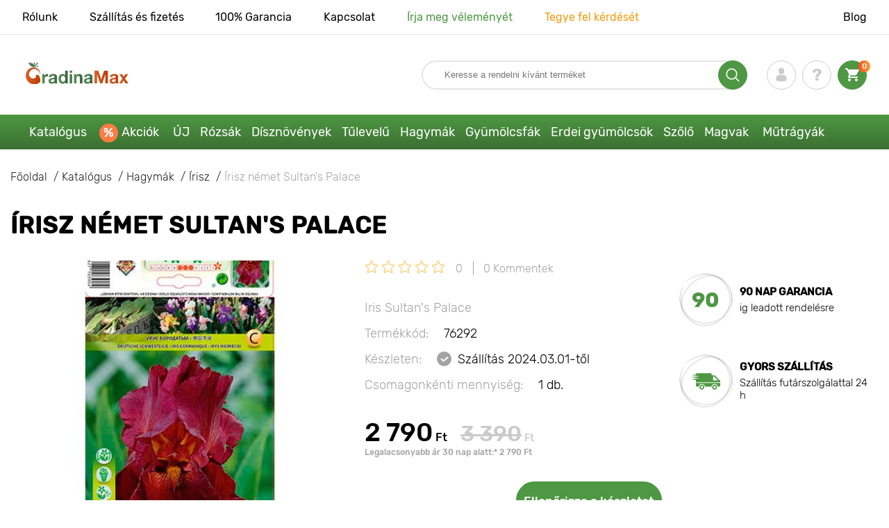

--- FILE ---
content_type: text/html; charset=UTF-8
request_url: https://gradinamax.hu/product/irisz-nemet-sultans-palace
body_size: 20143
content:
<!doctype html>
<html lang="hu">
    <head>
        
        <meta charset="utf-8">
    <meta http-equiv="X-UA-Compatible" content="IE=edge"> 
    <meta name="viewport" content="width=device-width, initial-scale=1.0">
    <link rel="icon" href="/favicon.ico" type="image/x-icon">
    <meta name="msapplication-TileColor" content="#ffffff"/>
    <meta name="msapplication-square150x150logo" content="logo.png"/>
    <meta name="verify-paysera" content="623801916fee1ae82b6fefa65de05073">
    <meta name="google-site-verification" content="qiTQibu6nWLaFqcWDXoVCe37xNM-TqZT33DiokVobtk" />
    <meta property="og:locale" content="hu_HU" />

            
        
                                                    
                        
    
                <meta name="robots" content="index, follow" />
        
            
        <link rel="canonical" href="https://gradinamax.hu/product/irisz-nemet-sultans-palace" />
    <meta property="og:type" content="website">
    <meta property="og:url" content="https://gradinamax.hu/product/irisz-nemet-sultans-palace">          
                    <title>Vásároljon írisz német sultan's palace-től (76292) hagymákat a Gradinamaxnál</title>
    <meta property="og:title" content="Vásároljon írisz német sultan's palace-től (76292) hagymákat a Gradinamaxnál">
            <meta name="description" content="Vásároljon írisz német sultan's palace (76292) hagymákat a &#10148 Gradinamax.hu webáruházban. Híres fajták bejáratott faiskolákból &#10004 Lépjen kapcsolatba velünk a &#128222 +36 21 200 1244 &#10004 telefonszámon – szaktanácsadás, hasznos ültetési és gondozási információk és &#10004 éves tapasztalat.">
    <meta property="og:description" content="Vásároljon írisz német sultan's palace (76292) hagymákat a &amp;#10148 Gradinamax.hu webáruházban. Híres fajták bejáratott faiskolákból &amp;#10004 Lépjen kapcsolatba velünk a &amp;#128222 +36 21 200 1244 &amp;#10004 telefonszámon – szaktanácsadás, hasznos ültetési és gondozási információk és &amp;#10004 éves tapasztalat.">
                <link rel="image_src" href="https://gradinamax.hu/uploads/catalog_products/irisz-nemet-sultans-palace_1.jpg">
    <meta name="twitter:image" content="https://gradinamax.hu/uploads/catalog_products/irisz-nemet-sultans-palace_1.jpg">
    <meta property="og:image" content="https://gradinamax.hu/uploads/catalog_products/irisz-nemet-sultans-palace_1.jpg">
    <meta property="og:image:type" content="image/jpeg" />
        
        
    <meta name="csrf-token" content="9jBmvmGnjlkUxYoFgfb5FDU9vjPOoXvFj2lSiLnq">
        <script>
    const bkr_currency = 'HUF';
    const bkr_user_id = '0';
    const bkr_user_tracking_id = '8epifkurrj9im1jztgnqziudlqydise4';
    const bkr_user_email = '';
</script>

<!-- Google Tag Manager -->
<script>(function(w,d,s,l,i){w[l]=w[l]||[];w[l].push({'gtm.start':
new Date().getTime(),event:'gtm.js'});var f=d.getElementsByTagName(s)[0],
j=d.createElement(s),dl=l!='dataLayer'?'&l='+l:'';j.async=true;j.src=
'https://www.googletagmanager.com/gtm.js?id='+i+dl;f.parentNode.insertBefore(j,f);
})(window,document,'script','dataLayer','GTM-54S4V3V');</script>
<!-- End Google Tag Manager -->

    
                            
        <link rel="stylesheet" href="https://hu.s.bekhost.com//front/css/page_product.css?id=81c050bd18c0165c28529694016a8ce2">
        
        
    <!--link rel="preload" href="/fonts/Rubik-Regular.woff2" as="font" type="font/woff2" crossorigin>
    <link rel="preload" href="/fonts/Rubik-Medium.woff2" as="font" type="font/woff2" crossorigin>
    <link rel="preload" href="/fonts/Rubik-Light.woff2" as="font" type="font/woff2" crossorigin>
    <link rel="preload" href="/fonts/Rubik-LightItalic.woff2" as="font" type="font/woff2" crossorigin>
    <link rel="preload" href="/fonts/Rubik-MediumItalic.woff2" as="font" type="font/woff2" crossorigin>
    <link rel="preload" href="/fonts/Rubik-Bold.woff2" as="font" type="font/woff2" crossorigin-->
        
    <link rel="dns-prefetch" href="//fonts.googleapis.com">
    <link rel="dns-prefetch" href="//static.criteo.net">
    <link rel="dns-prefetch" href="//connect.facebook.net">
    <link rel="dns-prefetch" href="//googletagmanager.com">
    <link rel="dns-prefetch" href="//ams.creativecdn.com">
    <link rel="dns-prefetch" href="//sslwidget.criteo.com">
    <link rel="dns-prefetch" href="//google-analytics.com">
    <link rel="dns-prefetch" href="//googleadservices.com">

    <link rel="dns-prefetch" href="//cdn.polyfill.io">
    <link rel="dns-prefetch" href="//hu.bekhost.com">        
        <!-- Microdata Product card -->
    <script type="application/ld+json">
    {
        "@context": "https://schema.org/",
        "@type": "Product",
        "name": "Írisz német Sultan&#039;s Palace",
        "image": [
                            "https://hu.s.bekhost.com/uploads/catalog_products/tmp_330/irisz-nemet-sultans-palace_1.jpg"                ],
        "description": "A Sultan&#039;s Palace sokoldalú évelő kerti növény, amely jól ellenáll a téli hidegnek. Az íriszhagymák nagyon jól fejlődnek a talajban, és nagy, téglavörös virágú bokrokat képeznek. Kiválóan mutat virágágyásokban más növényekkel együtt, de vágott formában, vázában is.Ültetés és gondozásEzt a fajtát homokos talajban javasolt elültetni, a mélység legfeljebb a hagyma méretének kétszerese lehet, mert túl mélyre ültetve a hagyma elpusztul.Nem szereti a szerves trágyákat, ezért az ásványi folyadék alapú műtrágya a legjobb számukra.A virágok közelében lévő gyomokat óvatosan kell eltávolítani, kézzel, mert a gyökerek a felszín közelében vannak, így könnyen megsérülhetnek. Amikor a virágok kinőnek, már csak nagyon óvatosan lehet gyomlálni a növény körül.",
        "sku": "76292",
        "mpn": "76292",

        
        "offers": {
            "@type": "Offer",
            "url": "https://gradinamax.hu/product/irisz-nemet-sultans-palace",
            "priceCurrency": "HUF",
            "price": "2790.000",
            "availability": "http://schema.org/OutOfStock"
        }
    }
    </script>
        
            
    </head> 
    
    <body class="product">
        <!-- React bkrApp: -->
<div id="bkrApp"></div>
<!-- React bkrApp -->

<!-- Stacked DOMs: -->
        <div id="dataLayerSingleItem"></div>
    <!-- Stacked DOMs -->
        <!-- Google Tag Manager (noscript) -->
        <noscript><iframe src="https://www.googletagmanager.com/ns.html?id=GTM-54S4V3V"
        height="0" width="0" style="display:none;visibility:hidden"></iframe></noscript>
        <!-- End Google Tag Manager (noscript) -->

        <header>

            <div class="header_top_wrap">
                <div class="container">
                    <div class="header_top">
                        <ul class="menu menu_right">
                            <li><a href="https://gradinamax.hu/rolunk">Rólunk</a></li>                            
                            <li><a href="https://gradinamax.hu/szallitas-es-fizetes">Szállítás és fizetés</a></li>
                            <li><a href="https://gradinamax.hu/garancia">100% Garancia</a></li>
                            <li><a href="https://gradinamax.hu/contacts">Kapcsolat</a></li>
                            <li><a class="green" href="https://gradinamax.hu/reviews">Írja meg véleményét</a></li>
                            <li><a class="orange" href="https://gradinamax.hu/support">Tegye fel kérdését</a></li>
                        </ul>
                        <div class="header_top_left">
                            <ul class="menu menu_left">
                                <li><a href="https://gradinamax.hu/articles">Blog</a></li>
                            </ul>                            
                                                                                </div>
                    </div>
                </div>
            </div>

            <div class="header_middle_wrap">
                <div class="container">
                    <div class="header">
                        <button class="menu_btn" aria-label="burger_menu"><i class="burger_ico"></i></button>
                        <a href="https://gradinamax.hu" class="logo">
                            <img src="https://hu.s.bekhost.com/front/img/logo-hu.svg?2023-08-15" alt="Magazin GradinaMax Magyarország" title="Magazin GradinaMax Magyarország">
                        </a>
                        <div class="phones_block">
                            &nbsp;
                        </div>
                        <div class="header_left">
                            
                            <form class="search_form" role="search" action="https://gradinamax.hu/search" method="get">
                                
                                                                
                                <input type="text" class="search_input" name="q" aria-label="Search" placeholder="Keresse a rendelni kívánt terméket" autocomplete="off" />
                                <div class="search_btn">
                                    <input type="submit" class="search_btn_input">
                                    <svg version="1.1" id="Слой_1" xmlns="http://www.w3.org/2000/svg" xmlns:xlink="http://www.w3.org/1999/xlink" x="0px" y="0px" viewBox="0 0 512 512" xml:space="preserve"> <g> <path d="M495,466.2L377.2,348.4c29.2-35.6,46.8-81.2,46.8-130.9C424,103.5,331.5,11,217.5,11C103.4,11,11,103.5,11,217.5 S103.4,424,217.5,424c49.7,0,95.2-17.5,130.8-46.7L466.1,495c8,8,20.9,8,28.9,0C503,487.1,503,474.1,495,466.2z M217.5,382.9 C126.2,382.9,52,308.7,52,217.5S126.2,52,217.5,52C308.7,52,383,126.3,383,217.5S308.7,382.9,217.5,382.9z"/> </g> </svg>
                                </div>
                                
                                <div class="auto_help none">
                                    <div id="search-products" class="auto_help_item none">
                                        <div class="help_title">Termék</div>
                                        <div class="help_body"></div>
                                    </div>
                                    <div id="search-categories" class="auto_help_item none">
                                        <div class="help_title">Kategória</div>
                                        <div class="help_body"></div>
                                    </div>
                                    <div id="search-articles" class="auto_help_item none">
                                        <div class="help_title">Kertészeknek szánt termékek</div>
                                        <div class="help_body"></div>
                                    </div>
                                    <div id="search-pages" class="auto_help_item none">
                                        <div class="help_title">Oldalak</div>
                                        <div class="help_body"></div>
                                    </div>
                                    <div id="search-recent" class="auto_help_item none">
                                        <div class="help_title">Keresési előzmények</div>
                                        <div class="help_body"></div>
                                    </div>
                                </div>
                                
                            </form>
                            
                            <div class="header_icons">
                                <button class="search_mob_btn" aria-label="search_mob">
                                    <svg version="1.1" id="Слой_1" xmlns="http://www.w3.org/2000/svg" xmlns:xlink="http://www.w3.org/1999/xlink" x="0px" y="0px" viewBox="0 0 512 512" xml:space="preserve"> <g> <path d="M495,466.2L377.2,348.4c29.2-35.6,46.8-81.2,46.8-130.9C424,103.5,331.5,11,217.5,11C103.4,11,11,103.5,11,217.5 S103.4,424,217.5,424c49.7,0,95.2-17.5,130.8-46.7L466.1,495c8,8,20.9,8,28.9,0C503,487.1,503,474.1,495,466.2z M217.5,382.9 C126.2,382.9,52,308.7,52,217.5S126.2,52,217.5,52C308.7,52,383,126.3,383,217.5S308.7,382.9,217.5,382.9z"/> </g> </svg>
                                </button>
                                <div class="login-show user_ico onclick" >
                                    <svg version="1.1" id="Capa_1" xmlns="http://www.w3.org/2000/svg" xmlns:xlink="http://www.w3.org/1999/xlink" x="0px" y="0px" viewBox="0 0 350 350" xml:space="preserve"> <g> <path d="M175,171.2c38.9,0,70.5-38.3,70.5-85.6C245.5,38.3,235.1,0,175,0s-70.5,38.3-70.5,85.6C104.5,132.9,136.1,171.2,175,171.2z "/> <path d="M41.9,301.9C41.9,299,41.9,301,41.9,301.9L41.9,301.9z"/> <path d="M308.1,304.1C308.1,303.3,308.1,298.6,308.1,304.1L308.1,304.1z"/> <path d="M307.9,298.4c-1.3-82.3-12.1-105.8-94.4-120.7c0,0-11.6,14.8-38.6,14.8s-38.6-14.8-38.6-14.8 c-81.4,14.7-92.8,37.8-94.3,118c-0.1,6.5-0.2,6.9-0.2,6.1c0,1.4,0,4.1,0,8.7c0,0,19.6,39.5,133.1,39.5 c113.5,0,133.1-39.5,133.1-39.5c0-3,0-5,0-6.4C308.1,304.6,308,303.7,307.9,298.4z"/> </g> </svg>
                                </div>
                                <div class="question_ico onclick" onclick="location.href='https://gradinamax.hu/faq'"></div>
                                <div class="cart_ico cart-empty" data-link="https://gradinamax.hu/cart">
                                    <svg version="1.1" id="Capa_1" xmlns="http://www.w3.org/2000/svg" xmlns:xlink="http://www.w3.org/1999/xlink" x="0px" y="0px" viewBox="0 0 510 510" xml:space="preserve"> <g> <g id="shopping-cart"> <path d="M153,408c-28.1,0-51,23-51,51s22.9,51,51,51s51-23,51-51S181.1,408,153,408z M0,0v51h51l91.8,193.8L107.1,306 c-2.6,7.6-5.1,17.9-5.1,25.5c0,28,22.9,51,51,51h306v-51H163.2c-2.6,0-5.1-2.5-5.1-5.1v-2.6l22.9-43.4h188.7 c20.4,0,35.7-10.2,43.4-25.5l91.8-165.7c5.1-5.1,5.1-7.7,5.1-12.8c0-15.3-10.2-25.5-25.5-25.5H107.1L84.2,0H0z M408,408 c-28,0-51,23-51,51s23,51,51,51s51-23,51-51S436,408,408,408z"/> </g> </g> </svg>
                                    <span class="count">0</span>
                                </div>





                            </div>
                        </div>
                    </div>
                </div>
            </div>

            <div class="nav_menu_block">
                <div class="container">
                    <ul class="menu">
                                                                            <li>
                                <a class=" main-link" href="https://gradinamax.hu/catalog">Katalógus</a>                            </li>
                                                                                                    <li>
                                <a class="stock main-link" href="https://gradinamax.hu/actions">Akciók</a>                            </li>
                                                                                                    <li>
                                <a class=" main-link" href="https://gradinamax.hu/catalog/new">ÚJ</a>                            </li>
                                                                                                    <li class="dropdown">
                                <a class=" main-link" href="https://gradinamax.hu/catalog/rozsak">Rózsák</a>                                <div class="sub_menu">
                                    <div class="inner_content">
                                        <div class="menu--teaser image">
                                            <a href="https://gradinamax.hu/catalog/rozsak">
                                                                                                <img src="https://hu.s.bekhost.com/uploads/site_menu/rozsak_img.jpg?1743008956" alt="Katalógus - -50% a látványos rózsákra - GradinaMax Magyarország" title="Katalógus - -50% a látványos rózsákra">
                                                <span class="title">-50% a látványos rózsákra</span>
                                            </a>
                                        </div>
                                        <div class="menu--list">
                                                                                                                                    <div class="list_column">
                                                <div class="title ">
                                                    <a class="link_label" href="https://gradinamax.hu/catalog/rozsak-futo">Rózsák futó</a>                                                    
                                                </div>
                                                <ul>
                                                        <li><a class="link_label" href="https://gradinamax.hu/product/rozsak-futo-climbing-iceberg-palantak">Rózsa futó Climbing Iceberg</a></li>
                                                                    <li><label class="link_label" href="https://gradinamax.hu/product/rozsak-futo-pierre-de-ronsard">Rózsa futó Pierre de Ronsard</label></li>
                                                                    <li><label class="link_label" href="https://gradinamax.hu/product/rozsa-futo-susie">Rózsa futó Susie</label></li>
                        </ul>
                                            </div>
                                                                                                                                    <div class="list_column">
                                                <div class="title ">
                                                    <label class="link_label" href="https://gradinamax.hu/catalog/rozsak-spray">Rózsák mini</label>                                                    
                                                </div>
                                                <ul>
                                                        <li><label class="link_label" href="https://gradinamax.hu/product/rozsak-big-bang">Rózsa mini Big Bang</label></li>
                        </ul>
                                            </div>
                                                                                                                                    <div class="list_column">
                                                <div class="title ">
                                                    <a class="link_label" href="https://gradinamax.hu/catalog/rozsak-floribunda">Rózsák floribunda</a>                                                    
                                                </div>
                                                <ul>
                                                        <li><label class="link_label" href="https://gradinamax.hu/product/rozsak-floribunda-adore-aroma">Rózsa floribunda Adore Aroma</label></li>
                                                                    <li><a class="link_label" href="https://gradinamax.hu/product/rozsak-floribunda-blue-violet">Rózsák floribunda Blue &amp; Violet</a></li>
                                                                    <li><a class="link_label" href="https://gradinamax.hu/product/rozsak-floribunda-nina">Rózsa floribunda Nina</a></li>
                        </ul>
                                            </div>
                                                                                                                                    <div class="list_column">
                                                <div class="title ">
                                                    <a class="link_label" href="https://gradinamax.hu/catalog/rozsak-teahibrid">Rózsák teahibrid</a>                                                    
                                                </div>
                                                <ul>
                                                        <li><label class="link_label" href="https://gradinamax.hu/product/rozsak-teahibrid-blue-monday">Rózsa teahibrid Blue Monday</label></li>
                                                                    <li><a class="link_label" href="https://gradinamax.hu/product/rozsak-teahibrid-casanova">Rózsák teahibrid Casanova</a></li>
                                                                    <li><label class="link_label" href="https://gradinamax.hu/product/rozsa-teahibrid-gorgeous-paramount">Rózsa teahibrid Gorgeous Paramount</label></li>
                        </ul>
                                            </div>
                                                                                                                                    <div class="list_column">
                                                <div class="title ">
                                                    <label class="link_label" href="https://gradinamax.hu/catalog/new/rozsak">Új rózsák</label>                                                    
                                                </div>
                                                <ul>
                                                        <li><label class="link_label" href="https://gradinamax.hu/product/rozsak-floribunda-pink-meilove">Rózsa floribunda Pink Meilove</label></li>
                                                                    <li><label class="link_label" href="https://gradinamax.hu/product/rozsak-teahibrid-magia-nera">Rózsa teahibrid Magia Nera</label></li>
                        </ul>
                                            </div>
                                                                                                                                    <div class="list_column">
                                                <div class="title ">
                                                    <label class="link_label" href="https://gradinamax.hu/catalog/english-rose">English Rose</label>                                                    
                                                </div>
                                                <ul>
                                                        <li><label class="link_label" href="https://gradinamax.hu/product/rozsak-futo-boscobel">English Rose Boscobel</label></li>
                                                                    <li><label class="link_label" href="https://gradinamax.hu/product/rozsak-futo-desdemona">English Rose Desdemona</label></li>
                                                                    <li><label class="link_label" href="https://gradinamax.hu/product/rozsak-futo-golden-celebration">English Rose Golden Celebration</label></li>
                        </ul>
                                            </div>
                                                                                                                                    <div class="list_column">
                                                <div class="title ">
                                                    <label class="link_label" href="https://gradinamax.hu/catalog/sobieszek/rozsak">Rózsák Sobieszek</label>                                                    
                                                </div>
                                                <ul>
                                                        <li><label class="link_label" href="https://gradinamax.hu/product/rozsa-floribunda-allgold">Rózsa floribunda Allgold</label></li>
                                                                    <li><label class="link_label" href="https://gradinamax.hu/product/rozsak-teahibrid-peace">Rózsa teahibrid Peace</label></li>
                                                                    <li><label class="link_label" href="https://gradinamax.hu/product/rozsa-futo-orange-climbing">Rózsa futó Orange Climbing</label></li>
                        </ul>
                                            </div>
                                                                                                                                    <div class="list_column">
                                                <div class="title ">
                                                    <label class="link_label" href="https://gradinamax.hu/catalog/frank-coenders/rozsak">Rózsák Frank Coenders</label>                                                    
                                                </div>
                                                <ul>
                                                        <li><label class="link_label" href="https://gradinamax.hu/catalog/rozsak-fashion">Rózsák Fashion</label></li>
                                                                    <li><label class="link_label" href="https://gradinamax.hu/catalog/rozsak-vaza">Rózsák Vaza</label></li>
                        </ul>
                                            </div>
                                                                                                                                    <div class="list_column">
                                                <div class="title ">
                                                    <label class="link_label" href="https://gradinamax.hu/catalog/fazekak-szamara/rozsak">Fazekak számára</label>                                                    
                                                </div>
                                                <ul>
                                                        <li><label class="link_label" href="https://gradinamax.hu/product/rozsak-floribunda-kimono">Rózsa floribunda Kimono</label></li>
                                                                    <li><label class="link_label" href="https://gradinamax.hu/product/rozsak-teahibrid-chopin">Rózsa teahibrid Chopin</label></li>
                                                                    <li><a class="link_label" href="https://gradinamax.hu/product/rozsak-futo-mushimara">Rózsa futó Mushimara</a></li>
                        </ul>
                                            </div>
                                                                                                                                    <div class="list_column">
                                                <div class="title ">
                                                    <label class="link_label" href="https://gradinamax.hu/catalog/lukasz-rojewski/rozsak">Rózsák Łukasz Rojewski</label>                                                    
                                                </div>
                                                <ul>
                                                        <li><label class="link_label" href="https://gradinamax.hu/product/rozsa-floribunda-czeslaw-milosz">Rózsa floribunda Czeslaw Milosz</label></li>
                                                                    <li><label class="link_label" href="https://gradinamax.hu/product/rozsa-floribunda-missgranger">Rózsa floribunda Miss.Granger</label></li>
                                                                    <li><label class="link_label" href="https://gradinamax.hu/product/rozsa-floribunda-zorza">Rózsa floribunda Zorza</label></li>
                        </ul>
                                            </div>
                                                                                                                                    <div class="list_column">
                                                <div class="title ">
                                                    <label class="link_label" href="https://gradinamax.hu/catalog/barni/rozsak">Rózsák Barni</label>                                                    
                                                </div>
                                                <ul>
                                                        <li><label class="link_label" href="https://gradinamax.hu/catalog/rozsak-le-nostalgiche">Rózsák Le Nostalgiche</label></li>
                                                                    <li><label class="link_label" href="https://gradinamax.hu/catalog/rozsak-le-toscane">Rózsák Le Toscane</label></li>
                        </ul>
                                            </div>
                                                                                                                                    <div class="list_column">
                                                <div class="title ">
                                                    <a class="link_label" href="https://gradinamax.hu/catalog/disznoevenyek">Társai rózsáknak</a>                                                    
                                                </div>
                                                <ul>
                                                        <li><a class="link_label" href="https://gradinamax.hu/catalog/boroka">Boróka</a></li>
                                                                    <li><a class="link_label" href="https://gradinamax.hu/catalog/iszalag">Iszalag</a></li>
                                                                    <li><a class="link_label" href="https://gradinamax.hu/catalog/levendula">Levendula</a></li>
                        </ul>
                                            </div>
                                                                                    </div>
                                    </div>
                                </div>
                            </li>
                                                                                                    <li class="dropdown">
                                <a class=" main-link" href="https://gradinamax.hu/catalog/disznoevenyek">Dísznövények</a>                                <div class="sub_menu">
                                    <div class="inner_content">
                                        <div class="menu--teaser image">
                                            <a href="https://gradinamax.hu/catalog/disznoevenyek">
                                                                                                <img src="https://hu.s.bekhost.com/uploads/site_menu/disznoevenyek_img.jpg?1736954834" alt="Katalógus - -50% a dísznövényekre - GradinaMax Magyarország" title="Katalógus - -50% a dísznövényekre">
                                                <span class="title">-50% a dísznövényekre</span>
                                            </a>
                                        </div>
                                        <div class="menu--list">
                                                                                                                                    <div class="list_column">
                                                <div class="title ">
                                                    <label class="link_label" href="https://gradinamax.hu/catalog/hit/disznoevenyek">Bestseller</label>                                                    
                                                </div>
                                                                                            </div>
                                                                                                                                    <div class="list_column">
                                                <div class="title ">
                                                    <a class="link_label" href="https://gradinamax.hu/catalog/diszcserjek">Díszcserjék</a>                                                    
                                                </div>
                                                <ul>
                                                        <li><a class="link_label" href="https://gradinamax.hu/catalog/aranyfa">Aranyfa</a></li>
                                                                    <li><a class="link_label" href="https://gradinamax.hu/catalog/azalea">Azálea</a></li>
                                                                    <li><label class="link_label" href="https://gradinamax.hu/catalog/banan">Banán</label></li>
                                                                    <li><a class="link_label" href="https://gradinamax.hu/catalog/borbolya">Borbolya</a></li>
                                                                    <li><a class="link_label" href="https://gradinamax.hu/catalog/husos">Húsos</a></li>
                                                                    <li><label class="link_label" href="https://gradinamax.hu/catalog/kalamodin">Kalamodin</label></li>
                                                                    <li><label class="link_label" href="https://gradinamax.hu/catalog/kamelia">Kamélia</label></li>
                                                                    <li><a class="link_label" href="https://gradinamax.hu/catalog/pampafu">Pampafű</a></li>
                                                                    <li><a class="link_label" href="https://gradinamax.hu/catalog/rododendron">Rododendron</a></li>
                        </ul>
                                            </div>
                                                                                                                                    <div class="list_column">
                                                <div class="title ">
                                                    <label class="link_label" href="https://gradinamax.hu/catalog/viragok/kivalo-ajanlatok?sort=price_d">Kiváló ajánlatok!</label>                                                    
                                                </div>
                                                                                            </div>
                                                                                                                                    <div class="list_column">
                                                <div class="title ">
                                                    <a class="link_label" href="https://gradinamax.hu/catalog/diszito-lianok">Díszítő liánok</a>                                                    
                                                </div>
                                                <ul>
                                                        <li><a class="link_label" href="https://gradinamax.hu/catalog/borostyan">Borostyán</a></li>
                                                                    <li><a class="link_label" href="https://gradinamax.hu/catalog/golgotavirag">Golgotavirág</a></li>
                                                                    <li><a class="link_label" href="https://gradinamax.hu/catalog/iszalag">Iszalag</a></li>
                                                                    <li><a class="link_label" href="https://gradinamax.hu/catalog/jazmin">Jázmin</a></li>
                                                                    <li><a class="link_label" href="https://gradinamax.hu/catalog/levendula">Levendula</a></li>
                                                                    <li><a class="link_label" href="https://gradinamax.hu/catalog/lonc">Lonc</a></li>
                                                                    <li><a class="link_label" href="https://gradinamax.hu/catalog/nyariorgona">Nyáriorgona</a></li>
                                                                    <li><label class="link_label" href="https://gradinamax.hu/catalog/trombitafolyondar">Trombitafolyondár</label></li>
                                                                    <li><label class="link_label" href="https://gradinamax.hu/catalog/toelcserjazmin">Tölcsérjázmin</label></li>
                        </ul>
                                            </div>
                                                                                                                                    <div class="list_column">
                                                <div class="title ">
                                                    <label class="link_label" href="https://gradinamax.hu/catalog/disznoevenyek/fazekak-szamara">Fazekak számára</label>                                                    
                                                </div>
                                                                                            </div>
                                                                                                                                    <div class="list_column">
                                                <div class="title ">
                                                    <a class="link_label" href="https://gradinamax.hu/catalog/diszfak">Díszfák</a>                                                    
                                                </div>
                                                <ul>
                                                        <li><a class="link_label" href="https://gradinamax.hu/catalog/lilaakac">Lilaakác</a></li>
                                                                    <li><a class="link_label" href="https://gradinamax.hu/catalog/magnolia">Magnólia</a></li>
                                                                    <li><a class="link_label" href="https://gradinamax.hu/catalog/orgona">Orgona</a></li>
                        </ul>
                                            </div>
                                                                                                                                    <div class="list_column">
                                                <div class="title ">
                                                    <a class="link_label" href="https://gradinamax.hu/catalog/hortenzia">Hortenzia</a>                                                    
                                                </div>
                                                <ul>
                                                        <li><label class="link_label" href="https://gradinamax.hu/catalog/hortenzia-cserjes">Hortenzia cserjés</label></li>
                                                                    <li><label class="link_label" href="https://gradinamax.hu/catalog/hortenzia-kerti">Hortenzia kerti</label></li>
                                                                    <li><label class="link_label" href="https://gradinamax.hu/catalog/hotenzia-bugas">Hotenzia bugás</label></li>
                                                                    <li><a class="link_label" href="https://gradinamax.hu/product/hihetetlen-ajanlat-viragzo-kertek-5-fajtabol-allo-keszlet">Virágzó kertek, 5 fajtából álló készlet</a></li>
                        </ul>
                                            </div>
                                                                                                                                    <div class="list_column">
                                                <div class="title ">
                                                    <label class="link_label" href="https://gradinamax.hu/catalog/disznoevenyek/tarsai-rozsaknak">Társai rózsáknak</label>                                                    
                                                </div>
                                                                                            </div>
                                                                                                                                    <div class="list_column">
                                                <div class="title ">
                                                    <label class="link_label" href="https://gradinamax.hu/catalog/disznoevenyek/mezes-noevenyek">Mézes növények</label>                                                    
                                                </div>
                                                <ul>
                                                        <li><label class="link_label" href="https://gradinamax.hu/catalog/mezes-noevenyek/azalea">Azálea</label></li>
                                                                    <li><label class="link_label" href="https://gradinamax.hu/catalog/mezes-noevenyek/borbolya">Borbolya</label></li>
                                                                    <li><label class="link_label" href="https://gradinamax.hu/catalog/mezes-noevenyek/lilaakac">Lilaakác</label></li>
                        </ul>
                                            </div>
                                                                                                                                    <div class="list_column">
                                                <div class="title ">
                                                    <label class="link_label" href="https://gradinamax.hu/catalog/viragok/disznoevenyek/szobanoevenyek">Szobanövények</label>                                                    
                                                </div>
                                                <ul>
                                                        <li><a class="link_label" href="https://gradinamax.hu/catalog/feketeszem">Feketeszem</a></li>
                                                                    <li><a class="link_label" href="https://gradinamax.hu/catalog/golgotavirag">Golgotavirág</a></li>
                                                                    <li><a class="link_label" href="https://gradinamax.hu/catalog/hibiszkusz">Hibiszkusz</a></li>
                                                                    <li><label class="link_label" href="https://gradinamax.hu/catalog/paradicsommadar">Paradicsommadár</label></li>
                        </ul>
                                            </div>
                                                                                    </div>
                                    </div>
                                </div>
                            </li>
                                                                                                    <li class="dropdown">
                                <a class=" main-link" href="https://gradinamax.hu/catalog/tulevelu">Tűlevelű</a>                                <div class="sub_menu">
                                    <div class="inner_content">
                                        <div class="menu--teaser image">
                                            <a href="https://gradinamax.hu/catalog/tulevelu">
                                                                                                <img src="https://hu.s.bekhost.com/uploads/site_menu/tulevelu_img.jpg?1738483623" alt="Katalógus - -20% a tűlevelű cserjékre - GradinaMax Magyarország" title="Katalógus - -20% a tűlevelű cserjékre">
                                                <span class="title">-20% a tűlevelű cserjékre</span>
                                            </a>
                                        </div>
                                        <div class="menu--list">
                                                                                                                                    <div class="list_column">
                                                <div class="title ">
                                                    <label class="link_label" href="https://gradinamax.hu/catalog/hit/tulevelu">Tűlevelű bestseller</label>                                                    
                                                </div>
                                                                                            </div>
                                                                                                                                    <div class="list_column">
                                                <div class="title ">
                                                    <a class="link_label" href="https://gradinamax.hu/catalog/lucfenyo">Lucfenyő</a>                                                    
                                                </div>
                                                <ul>
                                                        <li><label class="link_label" href="https://gradinamax.hu/product/lucfenyo-ezuest-conica">Lucfenyő ezüst Conica, C3</label></li>
                                                                    <li><label class="link_label" href="https://gradinamax.hu/product/lucfenyo-ezuest-peve-tijn">Lucfenyő ezüst Peve Tijn, C5</label></li>
                                                                    <li><label class="link_label" href="https://gradinamax.hu/product/lucfenyo-ezuest-pusch">Lucfenyő ezüst Pusch, C5</label></li>
                        </ul>
                                            </div>
                                                                                                                                    <div class="list_column">
                                                <div class="title ">
                                                    <a class="link_label" href="https://gradinamax.hu/catalog/tulevelu-cserjek">Tűlevelű cserjék</a>                                                    
                                                </div>
                                                                                            </div>
                                                                                                                                    <div class="list_column">
                                                <div class="title ">
                                                    <a class="link_label" href="https://gradinamax.hu/catalog/boroka">Boróka</a>                                                    
                                                </div>
                                                <ul>
                                                        <li><label class="link_label" href="https://gradinamax.hu/product/boroka-kuszo-goldschatz">Boróka kúszó Goldschatz, C3</label></li>
                                                                    <li><label class="link_label" href="https://gradinamax.hu/product/boroka-kuszo-kuriwao-gold">Boróka kúszó Kuriwao Gold, C3</label></li>
                                                                    <li><label class="link_label" href="https://gradinamax.hu/product/boroka-kuszo-prince-of-wales">Boróka kúszó Prince of Wales, C3</label></li>
                        </ul>
                                            </div>
                                                                                                                                    <div class="list_column">
                                                <div class="title ">
                                                    <a class="link_label" href="https://gradinamax.hu/catalog/tulevelu-fak">Tűlevelű fák</a>                                                    
                                                </div>
                                                                                            </div>
                                                                                                                                    <div class="list_column">
                                                <div class="title ">
                                                    <a class="link_label" href="https://gradinamax.hu/catalog/tiszafa">Tiszafa (Tuja)</a>                                                    
                                                </div>
                                                <ul>
                                                        <li><label class="link_label" href="https://gradinamax.hu/product/tiszafa-brabant">Tiszafa Brabant, C3</label></li>
                                                                    <li><label class="link_label" href="https://gradinamax.hu/product/tiszafa-danica">Tiszafa Danica, C3</label></li>
                                                                    <li><label class="link_label" href="https://gradinamax.hu/product/tiszafa-little-giant">Tiszafa Little Giant, C3</label></li>
                        </ul>
                                            </div>
                                                                                                                                    <div class="list_column">
                                                <div class="title ">
                                                    <label class="link_label" href="https://gradinamax.hu/catalog/stem-tulevelu-noevenyek">Stem tűlevelű növények</label>                                                    
                                                </div>
                                                                                            </div>
                                                                                                                                    <div class="list_column">
                                                <div class="title ">
                                                    <a class="link_label" href="https://gradinamax.hu/catalog/tulevelu">Más tűlevelű</a>                                                    
                                                </div>
                                                <ul>
                                                        <li><label class="link_label" href="https://gradinamax.hu/catalog/cypress">Cypress</label></li>
                                                                    <li><a class="link_label" href="https://gradinamax.hu/catalog/erdeifenyo">Erdeifenyő</a></li>
                                                                    <li><a class="link_label" href="https://gradinamax.hu/catalog/fenyo">Fenyő</a></li>
                        </ul>
                                            </div>
                                                                                    </div>
                                    </div>
                                </div>
                            </li>
                                                                                                    <li class="dropdown">
                                <a class=" main-link" href="https://gradinamax.hu/catalog/oszi-viraghagymak">Hagymák</a>                                <div class="sub_menu">
                                    <div class="inner_content">
                                        <div class="menu--teaser image">
                                            <a href="https://gradinamax.hu/catalog/oszi-viraghagymak">
                                                                                                <img src="https://hu.s.bekhost.com/uploads/site_menu/hagymak-osin_img.webp?1752610882" alt="Katalógus - Őszi virághagymák - GradinaMax Magyarország" title="Katalógus - Őszi virághagymák">
                                                <span class="title">Őszi virághagymák</span>
                                            </a>
                                        </div>
                                        <div class="menu--list">
                                                                                                                                    <div class="list_column">
                                                <div class="title ">
                                                    <label class="link_label" href="https://gradinamax.hu/catalog/hit/hagymak">Bestseller</label>                                                    
                                                </div>
                                                                                            </div>
                                                                                                                                    <div class="list_column">
                                                <div class="title ">
                                                    <a class="link_label" href="https://gradinamax.hu/catalog/jacint">Jácint</a>                                                    
                                                </div>
                                                <ul>
                                                        <li><a class="link_label" href="https://gradinamax.hu/product/jacint-spring-palette-mix">Jácint Spring Palette, mix</a></li>
                                                                    <li><a class="link_label" href="https://gradinamax.hu/product/jacint-mix">Jácint, mix</a></li>
                        </ul>
                                            </div>
                                                                                                                                    <div class="list_column">
                                                <div class="title ">
                                                    <a class="link_label" href="https://gradinamax.hu/catalog/irisz">Írisz</a>                                                    
                                                </div>
                                                                                            </div>
                                                                                                                                    <div class="list_column">
                                                <div class="title ">
                                                    <a class="link_label" href="https://gradinamax.hu/catalog/tulipan">Tulipán</a>                                                    
                                                </div>
                                                <ul>
                                                        <li><label class="link_label" href="https://gradinamax.hu/catalog/lila/tulipan">Lila tulipán</label></li>
                                                                    <li><label class="link_label" href="https://gradinamax.hu/catalog/narancssarga/tulipan">Narancssárga tulipán</label></li>
                                                                    <li><label class="link_label" href="https://gradinamax.hu/catalog/rozsaszin/tulipan">Rózsaszín tulipán</label></li>
                        </ul>
                                            </div>
                                                                                                                                    <div class="list_column">
                                                <div class="title ">
                                                    <label class="link_label" href="https://gradinamax.hu/catalog/hagymak/aromas">Aromás</label>                                                    
                                                </div>
                                                                                            </div>
                                                                                                                                    <div class="list_column">
                                                <div class="title ">
                                                    <a class="link_label" href="https://gradinamax.hu/catalog/safrany">Sáfrány</a>                                                    
                                                </div>
                                                <ul>
                                                        <li><a class="link_label" href="https://gradinamax.hu/product/safrany-botanical-mix">Sáfrány botanical, mix</a></li>
                                                                    <li><a class="link_label" href="https://gradinamax.hu/product/hihetetlen-ajanlat-safrany-botanical-mix-35-db-vegyes-keszlet">Sáfrány ” Botanical Mix”, 35 db vegyes készlet</a></li>
                        </ul>
                                            </div>
                                                                                                                                    <div class="list_column">
                                                <div class="title ">
                                                    <a class="link_label" href="https://gradinamax.hu/catalog/liliom">Liliom</a>                                                    
                                                </div>
                                                                                            </div>
                                                                                                                                    <div class="list_column">
                                                <div class="title ">
                                                    <label class="link_label" href="https://gradinamax.hu/catalog/new/tulipan">Hírek tulipán</label>                                                    
                                                </div>
                                                <ul>
                                                        <li><label class="link_label" href="https://gradinamax.hu/product/tulipan-kanok">Tulipan Kanok</label></li>
                                                                    <li><label class="link_label" href="https://gradinamax.hu/product/tulipan-emerald-star">Tulipán Emerald Star</label></li>
                                                                    <li><label class="link_label" href="https://gradinamax.hu/product/tulipan-happy-clown">Tulipán Happy Clown</label></li>
                        </ul>
                                            </div>
                                                                                                                                    <div class="list_column">
                                                <div class="title ">
                                                    <label class="link_label" href="https://gradinamax.hu/catalog/hagymak/hosszu-viragzas">Hosszú virágzás</label>                                                    
                                                </div>
                                                                                            </div>
                                                                                                                                    <div class="list_column">
                                                <div class="title ">
                                                    <label class="link_label" href="https://gradinamax.hu/catalog/hagymak/szobanoevenyek">Szobanövények</label>                                                    
                                                </div>
                                                <ul>
                                                        <li><label class="link_label" href="https://gradinamax.hu/catalog/hagymak/madarsoska">Madársóska</label></li>
                                                                    <li><label class="link_label" href="https://gradinamax.hu/catalog/oszi-viraghagymak/szobaliliom-frottir">Szobaliliom frottír</label></li>
                        </ul>
                                            </div>
                                                                                                                                    <div class="list_column">
                                                <div class="title ">
                                                    <a class="link_label" href="https://gradinamax.hu/catalog/narcisz">Nárcisz</a>                                                    
                                                </div>
                                                                                            </div>
                                                                                                                                    <div class="list_column">
                                                <div class="title ">
                                                    <label class="link_label" href="https://gradinamax.hu/catalog/hagymak/fazekak-szamara">Fazekak számára</label>                                                    
                                                </div>
                                                <ul>
                                                        <li><label class="link_label" href="https://gradinamax.hu/catalog/fazekak-szamara/boglarka">Boglárka</label></li>
                                                                    <li><label class="link_label" href="https://gradinamax.hu/catalog/fazekak-szamara/csaszarkorona">Császárkorona</label></li>
                                                                    <li><label class="link_label" href="https://gradinamax.hu/catalog/fazekak-szamara/gyoengyike">Gyöngyike</label></li>
                        </ul>
                                            </div>
                                                                                                                                    <div class="list_column">
                                                <div class="title ">
                                                    <label class="link_label" href="https://gradinamax.hu/catalog/hagymak/kivalo-ajanlatok">Kiváló ajánlatok</label>                                                    
                                                </div>
                                                                                            </div>
                                                                                                                                    <div class="list_column">
                                                <div class="title ">
                                                    <a class="link_label" href="https://gradinamax.hu/catalog/oszi-viraghagymak">Őszi virághagymák</a>                                                    
                                                </div>
                                                <ul>
                                                        <li><a class="link_label" href="https://gradinamax.hu/catalog/viraghagymak-best-buy-capperline">Virághagymák Best Buy Capperline</a></li>
                                                                    <li><a class="link_label" href="https://gradinamax.hu/catalog/viraghagymak-star-capperline">Virághagymák Star Capperline</a></li>
                        </ul>
                                            </div>
                                                                                                                                    <div class="list_column">
                                                <div class="title ">
                                                    <label class="link_label" href="https://gradinamax.hu/catalog/hagymak/kis-hagymas-viragok">Kis hagymás virágok</label>                                                    
                                                </div>
                                                                                            </div>
                                                                                                                                    <div class="list_column">
                                                <div class="title ">
                                                    <a class="link_label" href="https://gradinamax.hu/catalog/oszi-viraghagymak">Más virághagymák</a>                                                    
                                                </div>
                                                <ul>
                                                        <li><label class="link_label" href="https://gradinamax.hu/catalog/hagymak/frezia">Frézia</label></li>
                                                                    <li><label class="link_label" href="https://gradinamax.hu/catalog/hagymak/hofeny">Hófény</label></li>
                                                                    <li><a class="link_label" href="https://gradinamax.hu/catalog/scilla-csillagvirag">Scilla (Csillagvirág)</a></li>
                        </ul>
                                            </div>
                                                                                    </div>
                                    </div>
                                </div>
                            </li>
                                                                                                    <li class="dropdown">
                                <a class=" main-link" href="https://gradinamax.hu/catalog/gyumoelcsfak">Gyümölcsfák</a>                                <div class="sub_menu">
                                    <div class="inner_content">
                                        <div class="menu--teaser image">
                                            <a href="https://gradinamax.hu/catalog/gyumoelcsfak">
                                                                                                <img src="https://hu.s.bekhost.com/uploads/site_menu/gyuemoelcsfak_img.jpg?1738082552" alt="Katalógus - -20% Gyümölcsfák - GradinaMax Magyarország" title="Katalógus - -20% Gyümölcsfák">
                                                <span class="title">-20% Gyümölcsfák</span>
                                            </a>
                                        </div>
                                        <div class="menu--list">
                                                                                                                                    <div class="list_column">
                                                <div class="title ">
                                                    <label class="link_label" href="https://gradinamax.hu/catalog/hit/gyumoelcsfak">Gyümölcsfák bestseller</label>                                                    
                                                </div>
                                                                                            </div>
                                                                                                                                    <div class="list_column">
                                                <div class="title ">
                                                    <a class="link_label" href="https://gradinamax.hu/catalog/oszlopos-gyumoelcsfak">Oszlopos gyümölcsfák</a>                                                    
                                                </div>
                                                <ul>
                                                        <li><label class="link_label" href="https://gradinamax.hu/catalog/oszlopos-gyumoelcsfak/sargabarack">Sárgabarack</label></li>
                                                                    <li><label class="link_label" href="https://gradinamax.hu/catalog/oszlopos-gyumoelcsfak/meggy">Meggy</label></li>
                                                                    <li><label class="link_label" href="https://gradinamax.hu/catalog/oszlopos-gyumoelcsfak/nektarin">Nektarin</label></li>
                                                                    <li><label class="link_label" href="https://gradinamax.hu/catalog/oszlopos-gyumoelcsfak/oszibarack">Őszibarack</label></li>
                                                                    <li><label class="link_label" href="https://gradinamax.hu/catalog/oszlopos-gyumoelcsfak/szilva">Szilva</label></li>
                                                                    <li><label class="link_label" href="https://gradinamax.hu/catalog/oszlopos-gyumoelcsfak/cseresznye">Cseresznye</label></li>
                        </ul>
                                            </div>
                                                                                                                                    <div class="list_column">
                                                <div class="title ">
                                                    <a class="link_label" href="https://gradinamax.hu/catalog/koerte">Körte</a>                                                    
                                                </div>
                                                <ul>
                                                        <li><a class="link_label" href="https://gradinamax.hu/product/koerte-oszlopos-decora">Körte oszlopos Decora</a></li>
                                                                    <li><label class="link_label" href="https://gradinamax.hu/product/koerte-williams">Körte Williams</label></li>
                                                                    <li><a class="link_label" href="https://gradinamax.hu/product/koerte-santa-maria">Körte Santa Maria</a></li>
                        </ul>
                                            </div>
                                                                                                                                    <div class="list_column">
                                                <div class="title ">
                                                    <a class="link_label" href="https://gradinamax.hu/catalog/mutragyak">Műtrágya fák számára</a>                                                    
                                                </div>
                                                                                            </div>
                                                                                                                                    <div class="list_column">
                                                <div class="title ">
                                                    <a class="link_label" href="https://gradinamax.hu/catalog/oentermekeny-fajtak">Öntermékeny fajták</a>                                                    
                                                </div>
                                                                                            </div>
                                                                                                                                    <div class="list_column">
                                                <div class="title ">
                                                    <label class="link_label" href="https://gradinamax.hu/catalog/diofelek/gyumoelcsfak">Diófélék</label>                                                    
                                                </div>
                                                <ul>
                                                        <li><a class="link_label" href="https://gradinamax.hu/catalog/mogyoro">Mogyoró</a></li>
                                                                    <li><a class="link_label" href="https://gradinamax.hu/catalog/szelidgesztenye">Szelídgesztenye</a></li>
                                                                    <li><a class="link_label" href="https://gradinamax.hu/catalog/mandula">Mandula</a></li>
                                                                    <li><a class="link_label" href="https://gradinamax.hu/catalog/dio">Dió</a></li>
                                                                    <li><a class="link_label" href="https://gradinamax.hu/catalog/pisztacia">Pisztácia</a></li>
                                                                    <li><label class="link_label" href="https://gradinamax.hu/catalog/diofelek/gyumoelcsfak">Diófélék készlet</label></li>
                        </ul>
                                            </div>
                                                                                                                                    <div class="list_column">
                                                <div class="title ">
                                                    <a class="link_label" href="https://gradinamax.hu/catalog/almafa">Alma</a>                                                    
                                                </div>
                                                <ul>
                                                        <li><a class="link_label" href="https://gradinamax.hu/product/almafa-oszlopos-bolero">Almafa oszlopos Bolero</a></li>
                                                                    <li><a class="link_label" href="https://gradinamax.hu/product/almafa-fuji">Almafa Fuji</a></li>
                                                                    <li><a class="link_label" href="https://gradinamax.hu/product/almafa-golden-super">Almafa Golden Super</a></li>
                        </ul>
                                            </div>
                                                                                                                                    <div class="list_column">
                                                <div class="title ">
                                                    <label class="link_label" href="https://gradinamax.hu/catalog/mutragya">Növények védelme</label>                                                    
                                                </div>
                                                                                            </div>
                                                                                                                                    <div class="list_column">
                                                <div class="title ">
                                                    <a class="link_label" href="https://gradinamax.hu/catalog/gyumoelcsfak">Gyümölcsök teraszra</a>                                                    
                                                </div>
                                                                                            </div>
                                                                                                                                    <div class="list_column">
                                                <div class="title ">
                                                    <a class="link_label" href="https://gradinamax.hu/catalog/gyumoelcsfak">Gyümölcsfák</a>                                                    
                                                </div>
                                                <ul>
                                                        <li><a class="link_label" href="https://gradinamax.hu/catalog/gyumoelcsfak">Extra késői fajták</a></li>
                                                                    <li><a class="link_label" href="https://gradinamax.hu/catalog/gyumoelcsfak">Extra korai fajták</a></li>
                                                                    <li><a class="link_label" href="https://gradinamax.hu/catalog/gyumoelcsfak">Korai fajták</a></li>
                                                                    <li><a class="link_label" href="https://gradinamax.hu/catalog/gyumoelcsfak">Középkorai fajták</a></li>
                                                                    <li><a class="link_label" href="https://gradinamax.hu/catalog/gyumoelcsfak">Középkésői fajták</a></li>
                                                                    <li><a class="link_label" href="https://gradinamax.hu/catalog/gyumoelcsfak">Késői fajták</a></li>
                        </ul>
                                            </div>
                                                                                                                                    <div class="list_column">
                                                <div class="title ">
                                                    <label class="link_label" href="https://gradinamax.hu/catalog/egzotikus-noevenyek/gyumoelcsfak">Egzotikus növények</label>                                                    
                                                </div>
                                                <ul>
                                                        <li><label class="link_label" href="https://gradinamax.hu/catalog/banan">Banán</label></li>
                                                                    <li><a class="link_label" href="https://gradinamax.hu/catalog/granatalma">Gránátalma</a></li>
                                                                    <li><label class="link_label" href="https://gradinamax.hu/catalog/kalamodin">Kalamondin</label></li>
                        </ul>
                                            </div>
                                                                                                                                    <div class="list_column">
                                                <div class="title ">
                                                    <label class="link_label" href="https://gradinamax.hu/catalog/mutragya">Betegségek elleni küzdelem</label>                                                    
                                                </div>
                                                                                            </div>
                                                                                                                                    <div class="list_column">
                                                <div class="title ">
                                                    <a class="link_label" href="https://gradinamax.hu/catalog/citrusok">Citrusok</a>                                                    
                                                </div>
                                                                                            </div>
                                                                                                                                    <div class="list_column">
                                                <div class="title ">
                                                    <a class="link_label" href="https://gradinamax.hu/catalog/gyumoelcsfak">Gyümölcsfák</a>                                                    
                                                </div>
                                                <ul>
                                                        <li><a class="link_label" href="https://gradinamax.hu/catalog/meggy">Meggy</a></li>
                                                                    <li><a class="link_label" href="https://gradinamax.hu/catalog/oszibarack">Őszibarack</a></li>
                                                                    <li><a class="link_label" href="https://gradinamax.hu/catalog/szilva">Szilva</a></li>
                                                                    <li><a class="link_label" href="https://gradinamax.hu/catalog/sargabarack">Sárgabarack</a></li>
                                                                    <li><a class="link_label" href="https://gradinamax.hu/catalog/sharon-keleti-datolyaszilva">Datolyaszilva</a></li>
                                                                    <li><a class="link_label" href="https://gradinamax.hu/catalog/nektarin">Nektarin</a></li>
                                                                    <li><a class="link_label" href="https://gradinamax.hu/catalog/cseresznye">Cseresznye</a></li>
                                                                    <li><a class="link_label" href="https://gradinamax.hu/catalog/fugefa">Füge</a></li>
                        </ul>
                                            </div>
                                                                                    </div>
                                    </div>
                                </div>
                            </li>
                                                                                                    <li class="dropdown">
                                <a class=" main-link" href="https://gradinamax.hu/catalog/gyumoelcsbokrok">Erdei gyümölcsök</a>                                <div class="sub_menu">
                                    <div class="inner_content">
                                        <div class="menu--teaser image">
                                            <a href="https://gradinamax.hu/catalog/eper">
                                                                                                <img src="https://hu.s.bekhost.com/uploads/site_menu/erdei-gyuemoelcsoek_img.jpg?1743008960" alt="Katalógus - -50% a szamóca palánták esetében - GradinaMax Magyarország" title="Katalógus - -50% a szamóca palánták esetében">
                                                <span class="title">-50% a szamóca palánták esetében</span>
                                            </a>
                                        </div>
                                        <div class="menu--list">
                                                                                                                                    <div class="list_column">
                                                <div class="title ">
                                                    <label class="link_label" href="https://gradinamax.hu/catalog/hit/gyumoelcsbokrok">Erdei gyümölcsök bestseller</label>                                                    
                                                </div>
                                                                                            </div>
                                                                                                                                    <div class="list_column">
                                                <div class="title ">
                                                    <a class="link_label" href="https://gradinamax.hu/catalog/eper">Eper</a>                                                    
                                                </div>
                                                <ul>
                                                        <li><label class="link_label" href="https://gradinamax.hu/catalog/eper-javithato">Eper javítható</label></li>
                                                                    <li><label class="link_label" href="https://gradinamax.hu/catalog/eper-kis-termesu">Eper kis termésű</label></li>
                                                                    <li><label class="link_label" href="https://gradinamax.hu/catalog/eper-nagy-termesu">Eper nagy termésű</label></li>
                                                                    <li><a class="link_label" href="https://gradinamax.hu/catalog/eper">Szamóca</a></li>
                        </ul>
                                            </div>
                                                                                                                                    <div class="list_column">
                                                <div class="title ">
                                                    <a class="link_label" href="https://gradinamax.hu/catalog/malna">Málna</a>                                                    
                                                </div>
                                                <ul>
                                                        <li><label class="link_label" href="https://gradinamax.hu/catalog/malna-eper">Málna eper</label></li>
                                                                    <li><label class="link_label" href="https://gradinamax.hu/catalog/malna-felujitas">Málna felújítás</label></li>
                                                                    <li><label class="link_label" href="https://gradinamax.hu/catalog/malna-nagy-termesu">Málna nagy termésű</label></li>
                        </ul>
                                            </div>
                                                                                                                                    <div class="list_column">
                                                <div class="title ">
                                                    <label class="link_label" href="https://gradinamax.hu/catalog/erdei-gyumoelcsoek/stem-noevenyek">Stem növények</label>                                                    
                                                </div>
                                                                                            </div>
                                                                                                                                    <div class="list_column">
                                                <div class="title ">
                                                    <a class="link_label" href="https://gradinamax.hu/catalog/ribizli">Ribizli</a>                                                    
                                                </div>
                                                <ul>
                                                        <li><label class="link_label" href="https://gradinamax.hu/catalog/ribizli-feher">Ribizli fehér</label></li>
                                                                    <li><label class="link_label" href="https://gradinamax.hu/catalog/ribizli-fekete">Ribizli fekete</label></li>
                                                                    <li><label class="link_label" href="https://gradinamax.hu/catalog/ribizli-piros">Ribizli piros</label></li>
                                                                    <li><label class="link_label" href="https://gradinamax.hu/catalog/ribizli-rozsaszin">Ribizli rózsaszín</label></li>
                        </ul>
                                            </div>
                                                                                                                                    <div class="list_column">
                                                <div class="title ">
                                                    <a class="link_label" href="https://gradinamax.hu/catalog/szeder-malna">Szeder-Málna</a>                                                    
                                                </div>
                                                <ul>
                                                        <li><a class="link_label" href="https://gradinamax.hu/catalog/szeder">Szeder</a></li>
                                                                    <li><label class="link_label" href="https://gradinamax.hu/catalog/szeder-toevistelen">Szeder tövistelen</label></li>
                                                                    <li><a class="link_label" href="https://gradinamax.hu/product/szeder-gigant">Szeder Gigant</a></li>
                        </ul>
                                            </div>
                                                                                                                                    <div class="list_column">
                                                <div class="title ">
                                                    <label class="link_label" href="https://gradinamax.hu/catalog/mutragya">Műtrágya</label>                                                    
                                                </div>
                                                                                            </div>
                                                                                                                                    <div class="list_column">
                                                <div class="title ">
                                                    <a class="link_label" href="https://gradinamax.hu/catalog/kert-es-egeszseg">Kert és egészség</a>                                                    
                                                </div>
                                                <ul>
                                                        <li><a class="link_label" href="https://gradinamax.hu/catalog/afonya-fekete">Áfonya fekete</a></li>
                                                                    <li><a class="link_label" href="https://gradinamax.hu/catalog/afonya">Áfonya</a></li>
                                                                    <li><a class="link_label" href="https://gradinamax.hu/catalog/mezbogyo">Mézbogyó</a></li>
                                                                    <li><a class="link_label" href="https://gradinamax.hu/catalog/mezalmacska">Mézalmácska</a></li>
                                                                    <li><a class="link_label" href="https://gradinamax.hu/catalog/mini-kiwi">Mini kiwi</a></li>
                                                                    <li><a class="link_label" href="https://gradinamax.hu/catalog/husos">Húsos</a></li>
                                                                    <li><a class="link_label" href="https://gradinamax.hu/catalog/homoktoevis">Homoktövis</a></li>
                                                                    <li><a class="link_label" href="https://gradinamax.hu/catalog/goji">Goji</a></li>
                                                                    <li><a class="link_label" href="https://gradinamax.hu/catalog/eperfa">Eperfa</a></li>
                        </ul>
                                            </div>
                                                                                                                                    <div class="list_column">
                                                <div class="title ">
                                                    <a class="link_label" href="https://gradinamax.hu/catalog/egres">Egres</a>                                                    
                                                </div>
                                                                                            </div>
                                                                                                                                    <div class="list_column">
                                                <div class="title ">
                                                    <a class="link_label" href="https://gradinamax.hu/catalog/gyumoelcsbokrok">Gyümölcsbokrok</a>                                                    
                                                </div>
                                                <ul>
                                                        <li><label class="link_label" href="https://gradinamax.hu/catalog/gyumoelcsbokrok/felkorai-fajtak">Félkorai fajták</label></li>
                                                                    <li><label class="link_label" href="https://gradinamax.hu/catalog/gyumoelcsbokrok/felkesoi-fajtak">Félkésői fajták</label></li>
                                                                    <li><label class="link_label" href="https://gradinamax.hu/catalog/gyumoelcsbokrok/korai-fajtak">Korai fajták</label></li>
                                                                    <li><label class="link_label" href="https://gradinamax.hu/catalog/gyumoelcsbokrok/kesoi-fajtak">Késői fajták</label></li>
                                                                    <li><label class="link_label" href="https://gradinamax.hu/catalog/gyumoelcsbokrok/koezepes-fajtak">Közepes fajták</label></li>
                        </ul>
                                            </div>
                                                                                    </div>
                                    </div>
                                </div>
                            </li>
                                                                                                    <li class="dropdown">
                                <a class=" main-link" href="https://gradinamax.hu/catalog/szolo">Szőlő</a>                                <div class="sub_menu">
                                    <div class="inner_content">
                                        <div class="menu--teaser image">
                                            <a href="https://gradinamax.hu/catalog/szolo">
                                                                                                <img src="https://hu.s.bekhost.com/uploads/site_menu/szolo_img.jpg?1742983423" alt="Katalógus - -50% a szőlőcsemetékre - GradinaMax Magyarország" title="Katalógus - -50% a szőlőcsemetékre">
                                                <span class="title">-50% a szőlőcsemetékre</span>
                                            </a>
                                        </div>
                                        <div class="menu--list">
                                                                                                                                    <div class="list_column">
                                                <div class="title ">
                                                    <label class="link_label" href="https://gradinamax.hu/catalog/magnelkueli-szolo">Magnélküli szőlő</label>                                                    
                                                </div>
                                                <ul>
                                                        <li><label class="link_label" href="https://gradinamax.hu/product/szolo-canadice">Szőlő Canadice</label></li>
                                                                    <li><label class="link_label" href="https://gradinamax.hu/product/szolo-einset-seedless">Szőlő Einset Seedless</label></li>
                                                                    <li><label class="link_label" href="https://gradinamax.hu/product/szolo-himrod">Szőlő Himrod</label></li>
                        </ul>
                                            </div>
                                                                                                                                    <div class="list_column">
                                                <div class="title ">
                                                    <label class="link_label" href="https://gradinamax.hu/catalog/szolo-bornak">Szőlő bornak</label>                                                    
                                                </div>
                                                <ul>
                                                        <li><a class="link_label" href="https://gradinamax.hu/product/szolo-bianca">Szőlő Bianca</a></li>
                                                                    <li><a class="link_label" href="https://gradinamax.hu/product/szolo-sauvignon-blanc">Szőlő Seyval Blanc</a></li>
                                                                    <li><a class="link_label" href="https://gradinamax.hu/product/szolo-lidia">Szőlő Lidia</a></li>
                        </ul>
                                            </div>
                                                                                                                                    <div class="list_column">
                                                <div class="title ">
                                                    <label class="link_label" href="https://gradinamax.hu/catalog/desszert-szolo">Desszert szőlő</label>                                                    
                                                </div>
                                                <ul>
                                                        <li><a class="link_label" href="https://gradinamax.hu/product/szolo-pinot-blanc">Szőlő Pinot Blanc</a></li>
                                                                    <li><a class="link_label" href="https://gradinamax.hu/product/szolo-sauvignon-blanc">Szőlő Seyval Blanc</a></li>
                                                                    <li><a class="link_label" href="https://gradinamax.hu/product/szolo-solaris">Szőlő Solaris</a></li>
                        </ul>
                                            </div>
                                                                                                                                    <div class="list_column">
                                                <div class="title ">
                                                    <label class="link_label" href="https://gradinamax.hu/catalog/csemegeszolo">Csemegeszőlő</label>                                                    
                                                </div>
                                                <ul>
                                                        <li><a class="link_label" href="https://gradinamax.hu/product/szolo-arkadia">Szőlő Arkadia</a></li>
                                                                    <li><a class="link_label" href="https://gradinamax.hu/product/szolo-agat-donski">Szőlő Agat Doński</a></li>
                                                                    <li><a class="link_label" href="https://gradinamax.hu/product/szolo-ontario">Szőlő Ontario</a></li>
                        </ul>
                                            </div>
                                                                                    </div>
                                    </div>
                                </div>
                            </li>
                                                                                                    <li class="dropdown">
                                <a class=" main-link" href="https://gradinamax.hu/catalog/magvak">Magvak</a>                                <div class="sub_menu">
                                    <div class="inner_content">
                                        <div class="menu--teaser image">
                                            <a href="https://gradinamax.hu/catalog/magvak">
                                                                                                <img src="https://hu.s.bekhost.com/uploads/site_menu/magvak_img.jpg?1738835209" alt="Katalógus - -40% Magvak - GradinaMax Magyarország" title="Katalógus - -40% Magvak">
                                                <span class="title">-40% Magvak</span>
                                            </a>
                                        </div>
                                        <div class="menu--list">
                                                                                                                                    <div class="list_column">
                                                <div class="title ">
                                                    <label class="link_label" href="https://gradinamax.hu/catalog/new/magvak">Magvak - Új 2026</label>                                                    
                                                </div>
                                                <ul>
                                                        <li><label class="link_label" href="https://gradinamax.hu/catalog/magvak/erdei-gyumoelcsoek">Erdei gyümölcsök</label></li>
                                                                    <li><a class="link_label" href="https://gradinamax.hu/catalog/gyep">Gyep</a></li>
                                                                    <li><label class="link_label" href="https://gradinamax.hu/catalog/magvak/chrestensen">Chrestensen</label></li>
                                                                    <li><label class="link_label" href="https://gradinamax.hu/catalog/magvak/kiepenkerl">Kiepenkerl</label></li>
                                                                    <li><label class="link_label" href="https://gradinamax.hu/catalog/magvak/legutko">Legutko</label></li>
                        </ul>
                                            </div>
                                                                                                                                    <div class="list_column">
                                                <div class="title ">
                                                    <a class="link_label" href="https://gradinamax.hu/catalog/gomba-micella">Gomba micella</a>                                                    
                                                </div>
                                                                                            </div>
                                                                                                                                    <div class="list_column">
                                                <div class="title ">
                                                    <a class="link_label" href="https://gradinamax.hu/catalog/magvak-virag">Magvak virág</a>                                                    
                                                </div>
                                                <ul>
                                                        <li><a class="link_label" href="https://gradinamax.hu/catalog/alpesi-noevenyek-magok">Alpesi növények magok</a></li>
                                                                    <li><a class="link_label" href="https://gradinamax.hu/catalog/magvak-belteri-virag">Magvak beltéri virág</a></li>
                                                                    <li><a class="link_label" href="https://gradinamax.hu/catalog/magvak-keteves-virag">Magvak kétéves virág</a></li>
                                                                    <li><a class="link_label" href="https://gradinamax.hu/catalog/magvak-aramlo-virag">Magvak áramló virág</a></li>
                                                                    <li><a class="link_label" href="https://gradinamax.hu/catalog/magvak-avelo-virag">Magvak ávelő virág</a></li>
                        </ul>
                                            </div>
                                                                                                                                    <div class="list_column">
                                                <div class="title ">
                                                    <a class="link_label" href="https://gradinamax.hu/catalog/magvak-aromas-gyogynoeveny">Magvak aromás gyógynövény</a>                                                    
                                                </div>
                                                                                            </div>
                                                                                                                                    <div class="list_column">
                                                <div class="title ">
                                                    <a class="link_label" href="https://gradinamax.hu/catalog/magvak-zoeldseg">Magvak zöldség</a>                                                    
                                                </div>
                                                <ul>
                                                        <li><a class="link_label" href="https://gradinamax.hu/catalog/cekla">Cékla</a></li>
                                                                    <li><a class="link_label" href="https://gradinamax.hu/catalog/kaposzta">Káposzta</a></li>
                                                                    <li><a class="link_label" href="https://gradinamax.hu/catalog/paprika">Paprika</a></li>
                                                                    <li><a class="link_label" href="https://gradinamax.hu/catalog/paradicsom">Paradicsom</a></li>
                                                                    <li><a class="link_label" href="https://gradinamax.hu/catalog/uborka">Uborka</a></li>
                        </ul>
                                            </div>
                                                                                                                                    <div class="list_column">
                                                <div class="title ">
                                                    <a class="link_label" href="https://gradinamax.hu/catalog/magvak-otthon-es-kertben">Magvak otthon és kertben</a>                                                    
                                                </div>
                                                                                            </div>
                                                                                                                                    <div class="list_column">
                                                <div class="title ">
                                                    <label class="link_label" href="https://gradinamax.hu/catalog/magvak/zoeldek">Zöldek</label>                                                    
                                                </div>
                                                <ul>
                                                        <li><a class="link_label" href="https://gradinamax.hu/catalog/hagyma">Hagyma</a></li>
                                                                    <li><a class="link_label" href="https://gradinamax.hu/catalog/kapor">Kapor</a></li>
                                                                    <li><a class="link_label" href="https://gradinamax.hu/catalog/petrezselyem">Petrezselyem</a></li>
                                                                    <li><a class="link_label" href="https://gradinamax.hu/catalog/salata">Saláta</a></li>
                                                                    <li><a class="link_label" href="https://gradinamax.hu/catalog/spenot">Spenót</a></li>
                        </ul>
                                            </div>
                                                                                                                                    <div class="list_column">
                                                <div class="title ">
                                                    <label class="link_label" href="https://gradinamax.hu/catalog/mikronoevenyek">Mikronövények</label>                                                    
                                                </div>
                                                                                            </div>
                                                                                    </div>
                                    </div>
                                </div>
                            </li>
                                                                                                    <li>
                                <a class=" main-link" href="https://gradinamax.hu/catalog/mutragya">Műtrágyák</a>                            </li>
                                                                    </ul>
                </div>
            </div>
            
        </header>

    
    
    <div class="content product_page">

        <div class="breadcrumbs_block">
            <div class="container">
                <ul class="breadcrumbs" itemscope="" itemtype="http://schema.org/BreadcrumbList">
                    <li itemprop="itemListElement" itemscope="" itemtype="http://schema.org/ListItem">
                        <a href="https://gradinamax.hu" itemprop="item">
                            <span itemprop="name">Főoldal</span>
                        </a>
                        <meta itemprop="position" content="1">
                    </li>
                    <li itemprop="itemListElement" itemscope="" itemtype="http://schema.org/ListItem">
                        <a href="https://gradinamax.hu/catalog" itemprop="item">
                            <span itemprop="name">Katalógus</span>
                        </a>
                        <meta itemprop="position" content="2">
                    </li>
                                            <li itemprop="itemListElement" itemscope="" itemtype="http://schema.org/ListItem">
                            <a href="https://gradinamax.hu/catalog/hagymak" itemprop="item">
                                <span itemprop="name">Hagymák</span>
                            </a>
                            <meta itemprop="position" content="3">
                        </li>
                                                                <li itemprop="itemListElement" itemscope="" itemtype="http://schema.org/ListItem">
                            <a href="https://gradinamax.hu/catalog/irisz" itemprop="item">
                                <span itemprop="name">Írisz</span>
                            </a>
                            <meta itemprop="position" content="4">
                        </li>
                                        <li>
                        <span itemprop="name">Írisz német Sultan's Palace</span>
                    </li>
                </ul>
            </div>
        </div>

                                <div class="container data-eec"
             data-id='564'
             data-title='Írisz német Sultan&#039;s Palace'
             data-availability='0'
             data-limit='0'
             data-qty='1'
             data-price=''
             data-category='Írisz'
             data-id_series='8'
             data-list='Product Card'
             data-position=''
             data-type='grid'
             data-for_1='0'
             data-for_limit='0'>

            <h1 class="page_title">Írisz német Sultan's Palace</h1>

            <div class="product_detail_block">
                <div class="product_detail">
                    <div class="product_detail_content">

                        <div class="thumbnail_gallery">

                            
                            <div class="img_inner">
                                
                                <div class="thumbnails" data-max="2">
                                                                            <a class="thumbnail img-show" href="#" data-fancybox="images">
                                                                                            <img class="lazyload" data-src="https://hu.s.bekhost.com/uploads/catalog_products/tmp_500/irisz-nemet-sultans-palace_1.jpg?1768493880" alt="Írisz német Sultan&#039;s Palace kép 1 termék 76292" title="Írisz német Sultan&#039;s Palace termék fotó 1">
                                        </a>
                                    
                                                                    </div>
                            </div>

                            
                        </div>

                        <div class="product_detail_info">

                            <div class="head">
                                <div class="rating_block">
                                                                        <div class="rating">
                <span class="star " data-point="5">
            <svg version="1.1" id="Слой_1" xmlns="http://www.w3.org/2000/svg" xmlns:xlink="http://www.w3.org/1999/xlink" x="0px" y="0px" viewBox="0 0 19.5 19.5" xml:space="preserve"> <g> <path d="M10.2,0.8l2.5,5.9L19,7.2c0.4,0,0.6,0.6,0.3,0.9l-4.8,4.2l1.4,6.2c0.1,0.4-0.4,0.8-0.7,0.5l-5.5-3.3L4.3,19 c-0.4,0.2-0.8-0.1-0.7-0.5L5,12.2L0.2,8C-0.2,7.8,0,7.2,0.5,7.2l6.3-0.5l2.5-5.9C9.5,0.3,10,0.3,10.2,0.8z"/> </g> </svg>
        </span>
                <span class="star " data-point="4">
            <svg version="1.1" id="Слой_1" xmlns="http://www.w3.org/2000/svg" xmlns:xlink="http://www.w3.org/1999/xlink" x="0px" y="0px" viewBox="0 0 19.5 19.5" xml:space="preserve"> <g> <path d="M10.2,0.8l2.5,5.9L19,7.2c0.4,0,0.6,0.6,0.3,0.9l-4.8,4.2l1.4,6.2c0.1,0.4-0.4,0.8-0.7,0.5l-5.5-3.3L4.3,19 c-0.4,0.2-0.8-0.1-0.7-0.5L5,12.2L0.2,8C-0.2,7.8,0,7.2,0.5,7.2l6.3-0.5l2.5-5.9C9.5,0.3,10,0.3,10.2,0.8z"/> </g> </svg>
        </span>
                <span class="star " data-point="3">
            <svg version="1.1" id="Слой_1" xmlns="http://www.w3.org/2000/svg" xmlns:xlink="http://www.w3.org/1999/xlink" x="0px" y="0px" viewBox="0 0 19.5 19.5" xml:space="preserve"> <g> <path d="M10.2,0.8l2.5,5.9L19,7.2c0.4,0,0.6,0.6,0.3,0.9l-4.8,4.2l1.4,6.2c0.1,0.4-0.4,0.8-0.7,0.5l-5.5-3.3L4.3,19 c-0.4,0.2-0.8-0.1-0.7-0.5L5,12.2L0.2,8C-0.2,7.8,0,7.2,0.5,7.2l6.3-0.5l2.5-5.9C9.5,0.3,10,0.3,10.2,0.8z"/> </g> </svg>
        </span>
                <span class="star " data-point="2">
            <svg version="1.1" id="Слой_1" xmlns="http://www.w3.org/2000/svg" xmlns:xlink="http://www.w3.org/1999/xlink" x="0px" y="0px" viewBox="0 0 19.5 19.5" xml:space="preserve"> <g> <path d="M10.2,0.8l2.5,5.9L19,7.2c0.4,0,0.6,0.6,0.3,0.9l-4.8,4.2l1.4,6.2c0.1,0.4-0.4,0.8-0.7,0.5l-5.5-3.3L4.3,19 c-0.4,0.2-0.8-0.1-0.7-0.5L5,12.2L0.2,8C-0.2,7.8,0,7.2,0.5,7.2l6.3-0.5l2.5-5.9C9.5,0.3,10,0.3,10.2,0.8z"/> </g> </svg>
        </span>
                <span class="star " data-point="1">
            <svg version="1.1" id="Слой_1" xmlns="http://www.w3.org/2000/svg" xmlns:xlink="http://www.w3.org/1999/xlink" x="0px" y="0px" viewBox="0 0 19.5 19.5" xml:space="preserve"> <g> <path d="M10.2,0.8l2.5,5.9L19,7.2c0.4,0,0.6,0.6,0.3,0.9l-4.8,4.2l1.4,6.2c0.1,0.4-0.4,0.8-0.7,0.5l-5.5-3.3L4.3,19 c-0.4,0.2-0.8-0.1-0.7-0.5L5,12.2L0.2,8C-0.2,7.8,0,7.2,0.5,7.2l6.3-0.5l2.5-5.9C9.5,0.3,10,0.3,10.2,0.8z"/> </g> </svg>
        </span>
                
    </div>                                    <div class="num">0</div>
                                </div>
                                <div class="reviews_numbers">0 Kommentek</div>
                            </div>

                            <div class="specifications">
                                                                    <div class="specification">
                                        <span>Iris Sultan&#039;s Palace</span>
                                    </div>
                                                                <div class="specification">
                                    <span>Termékkód:</span>
                                    <span class="value">76292</span>
                                </div>
                                                                <div class="specification availability">
                                    <span>Készleten:</span>
                                                                            <span class="value out">
                                                                                        Szállítás 2024.03.01-től
                                                                                </span>
                                                                    </div>
                                <div class="specification">
                                    <span>Csomagonkénti mennyiség:</span>
                                    <span class="value">1 db.</span>
                                </div>
                            </div>

                            <div class="price_block">
                                <div>
                                    <span class="price"><span class="value">2 790</span> <span class="currency">Ft</span></span>
                                                                            <span class="price_old"><span class="value">3 390</span> <span class="currency">Ft</span></span>
                                                                    </div>
                                                                                                <p class="product_price_record_low">
                    Legalacsonyabb ár 30 nap alatt:* 2 790 Ft
            </p>
                            </div>

                            
                                <div class="not_avail_block">
                                                                            <button class="report_availability_mail btn" data-id="564">Ellenőrizze a készletet</button>
                                                                    </div>

                            
                            <div class="buy_block">
                                <div class="text"><span>17</span> Ügyfelek<br>hozzá adták a terméket az Én kertem-hez</div>
                                <button class="btn garden_btn">Hozzáadás az Én kertemhez</button>
                            </div>

                        </div>

                    </div>
                </div>

                <div class="product_detail_sidebar">
                    <div class="information">
                                                                                                                        <div class="info_item">
                                    <div class="ico num_ico"><span href="https://gradinamax.hu" target="_blank">90</span></div>
                                <div class="content_text">
                                    <div class="title"><span href="https://gradinamax.hu" target="_blank">90 NAP GARANCIA</span></div>
                                <div class="text"><span href="https://gradinamax.hu" target="_blank"><p>ig leadott rendelésre<br></p></span></div>
                </div>
            </div>
                                                                                                                                                                <div class="info_item">
                                    <div class="ico delivery_ico"><span href="https://gradinamax.hu" target="_blank"><svg version="1.1" id="Capa_1" xmlns="http://www.w3.org/2000/svg" xmlns:xlink="http://www.w3.org/1999/xlink" x="0px" y="0px" viewBox="0 0 612 612" xml:space="preserve"> <g> <g> <path d="M226.8,375.4c-28.2,0-51.1,22.9-51.1,51.2c0,28.2,22.8,51.1,51.1,51.1s51.1-22.9,51.1-51.1 C277.8,398.3,255,375.4,226.8,375.4z M226.8,452c-14.1,0-25.5-11.5-25.5-25.5c0-14.1,11.4-25.5,25.5-25.5 c14.1,0,25.5,11.4,25.5,25.5C252.3,440.6,240.9,452,226.8,452z M612,337.6v54.5c0,13.6-11,24.6-24.6,24.6H561 c-4.8-32.7-32.9-57.8-66.9-57.8c-33.9,0-62.1,25.1-66.8,57.8H293.6c-4.8-32.7-32.9-57.8-66.8-57.8s-62.1,25.1-66.8,57.8h-33 c-13.6,0-24.6-11-24.6-24.6v-54.5L612,337.6L612,337.6z M494.1,375.4c-28.2,0-51.2,22.9-51.2,51.2c0,28.2,22.9,51.1,51.2,51.1 c28.2,0,51.1-22.9,51.1-51.1C545.2,398.3,522.3,375.4,494.1,375.4z M494.1,452c-14.1,0-25.5-11.5-25.5-25.5 c0-14.1,11.4-25.5,25.5-25.5c14,0,25.5,11.4,25.5,25.5C519.7,440.6,508.2,452,494.1,452z M602.3,282.6l-96.8-95.8 c-6.2-6.1-14.5-9.5-23.1-9.5h-48.9V159c0-13.6-11-24.6-24.6-24.6h-282c-13.6,0-24.6,11-24.6,24.6v3.9l-100,11.5l177.1,23.1 L0,215.3l178.8,25.4L0,256.3l102.3,19.3l0,48.4H612v-18C612,297.2,608.5,288.8,602.3,282.6z M560.1,285.8h-93.7 c-2.1,0-3.9-1.7-3.9-3.9v-72.3c0-2.1,1.7-3.9,3.9-3.9h17.8c1,0,2,0.4,2.7,1.1l75.8,72.3C565.3,281.6,563.5,285.8,560.1,285.8z"></path> </g> </g> </svg></span></div>
                                <div class="content_text">
                                    <div class="title"><span href="https://gradinamax.hu" target="_blank">GYORS SZÁLLÍTÁS</span></div>
                                <div class="text"><span href="https://gradinamax.hu" target="_blank"><p>Szállítás futárszolgálattal 24 h<br></p></span></div>
                </div>
            </div>
                                </div>
    </div>

    </div>

    
    <div class="product_tabs">
        <div class="product_tabs_content">
            <ul class="menu_tabs">
                                                    <li class="active"><a href="#" data-tab="information">Információk</a></li>
                                                                            <li class=""><a href="#" data-tab="specifications">A fajta tulajdonságai</a></li>
                                                                            <li class=""><a href="#" data-tab="video">Video</a></li>
                                                        <!--li><a href="#" data-tab="sets">Комлект</a></li-->
                <li class=""><a href="#" data-tab="reviews">Megjegyzések</a></li>
                <li><a href="#" data-tab="shipping">Szállítás és fizetés</a></li>
            </ul>

                            <div class="content_tab active" data-tab-content="information">
                    <div class="block_title_mobile"><span class="arr-inner">Információk</span></div>
                    <div class="block_title"><h2>Információk</h2></div>
                    <div class="block_body block_body_mobile block_content text_block">
                                                    <p>A Sultan's Palace sokoldalú évelő kerti növény, amely jól ellenáll a téli hidegnek. Az íriszhagymák nagyon jól fejlődnek a talajban, és nagy, téglavörös virágú bokrokat képeznek. Kiválóan mutat virágágyásokban más növényekkel együtt, de vágott formában, vázában is.</p><h3>Ültetés és gondozás</h3><p>Ezt a fajtát homokos talajban javasolt elültetni, a mélység legfeljebb a hagyma méretének kétszerese lehet, mert túl mélyre ültetve a hagyma elpusztul.<br/>Nem szereti a szerves trágyákat, ezért az ásványi folyadék alapú műtrágya a legjobb számukra.<br/>A virágok közelében lévő gyomokat óvatosan kell eltávolítani, kézzel, mert a gyökerek a felszín közelében vannak, így könnyen megsérülhetnek. Amikor a virágok kinőnek, már csak nagyon óvatosan lehet gyomlálni a növény körül.</p>
                    </div>
                </div>
            
                            <div class="content_tab" data-tab-content="specifications" style="">
                    <div class="block_title_mobile"><span class="arr-inner">A fajta tulajdonságai</span></div>
                    <div class="block_title"><h2>A fajta tulajdonságai</h2></div>
                    <div class="block_body block_body_mobile text_block specifications">
                        <div class="table">

                                                                                    
                                                                                                <div class="tr">
                                        <div class="td"><span>Jellemzők</span></div>
                                        <div class="td">hipnotikus virágok!</div>
                                    </div>
                                                                                                                                <div class="tr">
                                        <div class="td"><span>Kifejlett kori magasság</span></div>
                                        <div class="td">40 - 50 cm</div>
                                    </div>
                                                                                                                                <div class="tr">
                                        <div class="td"><span>Ültetési távolság</span></div>
                                        <div class="td">50 - 60 cm</div>
                                    </div>
                                                                                                                                <div class="tr">
                                        <div class="td"><span>Ültetési mélység</span></div>
                                        <div class="td">7 - 10 cm</div>
                                    </div>
                                                                                                                                <div class="tr">
                                        <div class="td"><span>Fényigény</span></div>
                                        <div class="td">napos hely</div>
                                    </div>
                                                                                                                                                                                                                                                                                                                                                                                                                                                                                                                                                                                                                                                                                            <div class="tr">
                                        <div class="td"><span>Fagyállóság</span></div>
                                        <div class="td">- 35°C</div>
                                    </div>
                                                                                                                                                                                                                                                
                                                                                                                                <div class="tr">
                                    <div class="td"><span>Jellemzők szerint</span></div>
                                    <div class="td"><a href="https://gradinamax.hu/catalog/fazekak-szamara/irisz">Fazekak számára</a></div>
                                </div>
                                                                                    
                        </div>
                    </div>
                </div>
            
                            <div class="content_tab" data-tab-content="video">
                    <div class="block_title_mobile"><span class="arr-inner">Video</span></div>
                    <div class="block_title"><h2>Video</h2></div>
                    <div class="block_body block_body_mobile">
                        <div class="video-wrap">
                            <iframe width="420" height="315" class="lazyload" data-src="https://www.youtube.com/embed/p5HCAKfXMYI?rel=0&amp;amp;showinfo=0" frameborder="0" allow="autoplay; encrypted-media" allowfullscreen=""></iframe>
                        </div>
                    </div>
                </div>
            
            <div class="content_tab" data-tab-content="reviews">
                <div class="block_title_mobile"><span class="arr-inner">Megjegyzések</span></div>
                <div class="block_title">Hagyjon egy kommentet</div>
<div class="block_body block_body_mobile">
    
    
        
    
    <div class="reviews_form">
        <form id="form-comment" class="form" action="/send_form_comment" method="post" data-layer="comment_prod">
            <div class="field_group">
                <div class="form-group group-name field">
                    <div class="form-validation"></div>
                    <input class="form-field anonym-data-name" type="text" name="name" placeholder="Vezetéknév" aria-label="Vezetéknév" value="">
                </div>
                <div class="form-group group-email_true field">
                    <div class="form-validation"></div>
                    <input class="none" type="email" name="email">
                    <input class="form-field anonym-data-email" type="email" name="email_true" placeholder="E-mailcím" aria-label="E-mailcím" value="">
                </div>
            </div>
            <div class="form-group group-text field">
                <div class="form-validation"></div>
                <textarea class="form-field" name="text" placeholder="Mondja el véleményét erről a termékről..." aria-label="Mondja el véleményét erről a termékről..."></textarea>
            </div>
            <div class="form-group group-rating rating_block">
                <span class="rating_text">Értékelés</span>
                                <div class="rating">
                <span class="star " data-point="5">
            <svg version="1.1" id="Слой_1" xmlns="http://www.w3.org/2000/svg" xmlns:xlink="http://www.w3.org/1999/xlink" x="0px" y="0px" viewBox="0 0 19.5 19.5" xml:space="preserve"> <g> <path d="M10.2,0.8l2.5,5.9L19,7.2c0.4,0,0.6,0.6,0.3,0.9l-4.8,4.2l1.4,6.2c0.1,0.4-0.4,0.8-0.7,0.5l-5.5-3.3L4.3,19 c-0.4,0.2-0.8-0.1-0.7-0.5L5,12.2L0.2,8C-0.2,7.8,0,7.2,0.5,7.2l6.3-0.5l2.5-5.9C9.5,0.3,10,0.3,10.2,0.8z"/> </g> </svg>
        </span>
                <span class="star " data-point="4">
            <svg version="1.1" id="Слой_1" xmlns="http://www.w3.org/2000/svg" xmlns:xlink="http://www.w3.org/1999/xlink" x="0px" y="0px" viewBox="0 0 19.5 19.5" xml:space="preserve"> <g> <path d="M10.2,0.8l2.5,5.9L19,7.2c0.4,0,0.6,0.6,0.3,0.9l-4.8,4.2l1.4,6.2c0.1,0.4-0.4,0.8-0.7,0.5l-5.5-3.3L4.3,19 c-0.4,0.2-0.8-0.1-0.7-0.5L5,12.2L0.2,8C-0.2,7.8,0,7.2,0.5,7.2l6.3-0.5l2.5-5.9C9.5,0.3,10,0.3,10.2,0.8z"/> </g> </svg>
        </span>
                <span class="star " data-point="3">
            <svg version="1.1" id="Слой_1" xmlns="http://www.w3.org/2000/svg" xmlns:xlink="http://www.w3.org/1999/xlink" x="0px" y="0px" viewBox="0 0 19.5 19.5" xml:space="preserve"> <g> <path d="M10.2,0.8l2.5,5.9L19,7.2c0.4,0,0.6,0.6,0.3,0.9l-4.8,4.2l1.4,6.2c0.1,0.4-0.4,0.8-0.7,0.5l-5.5-3.3L4.3,19 c-0.4,0.2-0.8-0.1-0.7-0.5L5,12.2L0.2,8C-0.2,7.8,0,7.2,0.5,7.2l6.3-0.5l2.5-5.9C9.5,0.3,10,0.3,10.2,0.8z"/> </g> </svg>
        </span>
                <span class="star " data-point="2">
            <svg version="1.1" id="Слой_1" xmlns="http://www.w3.org/2000/svg" xmlns:xlink="http://www.w3.org/1999/xlink" x="0px" y="0px" viewBox="0 0 19.5 19.5" xml:space="preserve"> <g> <path d="M10.2,0.8l2.5,5.9L19,7.2c0.4,0,0.6,0.6,0.3,0.9l-4.8,4.2l1.4,6.2c0.1,0.4-0.4,0.8-0.7,0.5l-5.5-3.3L4.3,19 c-0.4,0.2-0.8-0.1-0.7-0.5L5,12.2L0.2,8C-0.2,7.8,0,7.2,0.5,7.2l6.3-0.5l2.5-5.9C9.5,0.3,10,0.3,10.2,0.8z"/> </g> </svg>
        </span>
                <span class="star " data-point="1">
            <svg version="1.1" id="Слой_1" xmlns="http://www.w3.org/2000/svg" xmlns:xlink="http://www.w3.org/1999/xlink" x="0px" y="0px" viewBox="0 0 19.5 19.5" xml:space="preserve"> <g> <path d="M10.2,0.8l2.5,5.9L19,7.2c0.4,0,0.6,0.6,0.3,0.9l-4.8,4.2l1.4,6.2c0.1,0.4-0.4,0.8-0.7,0.5l-5.5-3.3L4.3,19 c-0.4,0.2-0.8-0.1-0.7-0.5L5,12.2L0.2,8C-0.2,7.8,0,7.2,0.5,7.2l6.3-0.5l2.5-5.9C9.5,0.3,10,0.3,10.2,0.8z"/> </g> </svg>
        </span>
                
    </div>                <input type="hidden" name="rate" value="0" />
            </div>
            <div class="form-group group-files">
                <div class="upload_files">
                    <span class="attachments_text">Adjon hozzá egy, vagy több fájlt</span>
                    <label class="upload_btn">
                        <svg version="1.1" id="Слой_1" xmlns="http://www.w3.org/2000/svg" xmlns:xlink="http://www.w3.org/1999/xlink" x="0px" y="0px" viewBox="0 0 512 463.4" xml:space="preserve"> <path d="M511.9,154c-1.7,8.8-2.9,17.7-5,26.4c-6.2,24.8-18.6,46.3-36.6,64.3C412.1,303,353.9,361.1,295.6,419.3 c-10,10-24.6,6.8-28-6c-1.3-5.1-0.1-9.6,3.1-13.6c1.3-1.7,2.9-3.2,4.5-4.7c56.5-56.4,113-112.8,169.4-169.3 c22.8-22.8,33.9-50.7,33.2-82.9C476.6,87,432.6,40,377.1,34.8c-34.3-3.3-64.5,6.7-89.1,30.7c-77.8,76.3-155.4,152.8-232.7,229.7 c-22,21.9-28.8,48.9-20.3,78.7c8.5,29.3,28.4,48.3,58.1,55.5c29.1,7,54.7-0.8,76.1-21.8c43.4-42.6,86.6-85.4,129.9-128.1 c34.2-33.7,68.4-67.4,102.4-101.2c17.8-17.7,19.4-45,4.1-64.1c-17.2-21.6-48.4-24.5-69.4-6.4c-1.9,1.6-3.7,3.4-5.4,5.2 C274,169.7,217,226.5,160.1,283.4c-4.7,4.7-9.8,7.5-16.5,5.8c-11.5-2.9-15.9-16-8.6-25.3c0.8-1,1.8-2,2.7-2.9 c57.6-57.6,115.2-115.2,173-172.7c30.3-30.1,76.7-32.4,108.4-5.6c36.5,30.8,38.6,84.4,4.2,118.5c-49.7,49.3-99.6,98.4-149.4,147.5 c-27.7,27.4-55.3,54.9-83.3,82.1c-46.4,45.1-117.8,43.1-161.6-4.4C12.9,409,3.8,388.2,1,364.7c-0.2-1.6-0.7-3.2-1-4.8 c0-5.7,0-11.3,0-17c0.3-1.3,0.8-2.5,1-3.8c3-26.1,13.8-48.5,32.5-67C111.6,194.9,189.7,117.8,268,40.7c17.8-17.5,39-29.5,63.2-35.6 c8.8-2.2,17.9-3.4,26.9-5.1c6.7,0,13.3,0,20,0c1.3,0.3,2.5,0.8,3.8,0.9c60.5,6,109.7,47.8,125.2,106.8c2.2,8.3,3.3,16.9,4.9,25.3 C511.9,140,511.9,147,511.9,154z"/> </svg>
                        <input id="upload_files" type="file" name="file" multiple>
                    </label>
                </div>
                <div class="upload_preview">
                    <ul id="attachment-preview" class="attachment-list ltl"></ul>
                </div>
            </div>
            <div class="form-group group-link field">
                <div class="form-validation"></div>
                <input class="form-field ytb_link" type="text" name="link" placeholder="YouTube(video)link" aria-label="YouTube(video)link" value="">
            </div>
            <div class="form-group group-agree field">
                <div class="form-validation"></div>
                <label class="agree_label">
                    <input type="checkbox" name="agree" class="agree" value="0">
                    <span class="form-field checkbox"></span>
                    <span class="agree_text">Hozzájárulok személyes adataim kezeléséhez, elfogadom a feltételeket és az adatvédelmi nyilatkozatot.</span>
                </label>
            </div>
            
            <div class="check-input">
                <input type="hidden" name="check" value="" class="check-spam">
            </div>
            
            <input type="hidden" name="type_id" value="1">
            <input type="hidden" name="entity_id" value="564">
                        
            <input type="submit" class="send_btn submit-btn btn" value="Küldje el az üzenetet">
        </form>
    </div>
</div>
            </div>

            <div class="content_tab shipping_tab" data-tab-content="shipping">
                <div class="block_title_mobile"><span class="arr-inner">Szállítás és fizetés</span></div>
                <div class="block_title"><h2>Szállítás és fizetés</h2></div>
                <div class="block_body block_body_mobile block_content text_block">
                    
                </div>
            </div>

        </div>
        <div class="product_tabs_sidebar">

            <div class="information product_tab_sidebar_item active">
                                                                                                                <div class="info_item">
                            <div class="ico pack_ico"><span href="https://gradinamax.hu" target="_blank"><svg version="1.1" id="Capa_1" xmlns="http://www.w3.org/2000/svg" xmlns:xlink="http://www.w3.org/1999/xlink" x="0px" y="0px" viewBox="0 0 433.1 433.1" xml:space="preserve"> <g> <g> <path d="M206.2,281.8c-1.4-0.5-3,0-3.9,1.2l-25.5,33.3c-1.5,1.9-3.8,3.1-6.3,3.1c-1.4,0-2.7-0.4-3.9-1L49.9,251.7 c-1.1-0.6-2.4-0.6-3.5,0c-1.1,0.6-1.7,1.8-1.7,3v52c0,1.3,0.7,2.4,1.7,3l157,90.8c0.5,0.3,1.1,0.5,1.8,0.5c0.6,0,1.2-0.2,1.7-0.5 c1.1-0.6,1.8-1.8,1.8-3V285.1C208.6,283.6,207.7,282.3,206.2,281.8z"></path> <path d="M386.8,251.7c-1.1-0.6-2.4-0.6-3.5,0l-116.8,66.6c-1.2,0.7-2.5,1-3.9,1c-2.5,0-4.8-1.2-6.3-3.1L230.8,283 c-0.9-1.2-2.5-1.7-3.9-1.2c-1.4,0.5-2.4,1.8-2.4,3.3v112.4c0,1.3,0.7,2.4,1.8,3c0.5,0.3,1.1,0.5,1.7,0.5c0.6,0,1.2-0.2,1.8-0.5 l157-90.8c1.1-0.6,1.7-1.8,1.7-3v-52C388.5,253.5,387.8,252.3,386.8,251.7z"></path> <path d="M433.1,109.6c-0.2-1.1-0.9-2.1-2-2.6l-158-74.5c-1.3-0.6-2.8-0.4-3.8,0.5l-45.2,40l-5.9-3.1c-1-0.5-2.3-0.5-3.3,0 l-5.9,3.1l-45.2-40c-1-0.9-2.5-1.1-3.8-0.5L2,107c-1,0.5-1.8,1.5-2,2.6s0.2,2.3,1,3.1l47.2,45.6l-7.4,3.9 c-0.6,0.3-1.1,0.8-1.4,1.4l-25.6,45.2c-0.9,1.7-0.4,3.8,1.3,4.8l150.7,86c1.5,0.9,3.4,0.5,4.5-0.9l31.8-41.6 c0.6-0.8,0.9-1.9,0.6-2.8c-0.2-1-0.8-1.9-1.7-2.3L51.5,169.4l159.4-84.6l0,104l-39.1,22.7c-1.1,0.6-1.8,1.8-1.7,3.1s0.7,2.4,1.8,3 l43.1,23.7c1.1,0.6,2.3,0.6,3.4,0l43.1-23.7c1.1-0.6,1.8-1.8,1.8-3c0-1.3-0.7-2.4-1.7-3.1l-39.1-22.7l0-104l159.4,84.6L232,251.9 c-0.9,0.5-1.5,1.3-1.7,2.3c-0.2,1,0,2,0.6,2.8l31.8,41.6c0.7,0.9,1.7,1.4,2.8,1.4c0.6,0,1.2-0.1,1.7-0.5l150.7-86 c1.7-1,2.3-3.1,1.3-4.8l-25.6-45.2c-0.3-0.6-0.8-1.1-1.4-1.4l-7.4-3.9l47.2-45.6C432.9,111.9,433.3,110.7,433.1,109.6z"></path> </g> </g> </svg></span></div>
                        <div class="content_text">
                            <div class="title"><span href="https://gradinamax.hu" target="_blank">KÜLÖNLEGES CSOMAGOLÁS</span></div>
                        <div class="text"><span href="https://gradinamax.hu" target="_blank"><p>Főleg az élő növényeknek<br></p></span></div>
        </div>
    </div>
                                                                                <div class="info_item">
                            <div class="ico support_ico"><span href="https://gradinamax.hu" target="_blank"><svg version="1.1" id="Слой_1" xmlns="http://www.w3.org/2000/svg" xmlns:xlink="http://www.w3.org/1999/xlink" x="0px" y="0px" viewBox="0 0 512 512" xml:space="preserve"> <path d="M256,0C148.1,0,60.2,87.8,60.2,195.8v180.7c0,24.9,20.3,45.2,45.2,45.2c24.9,0,45.2-20.3,45.2-45.2V225.9 c0-24.9-20.3-45.2-45.2-45.2c-5.1,0-9.9,1-14.4,2.6c6.4-85.5,77.9-153.2,165-153.2c87.1,0,158.5,67.6,165,153 c-4.5-1.6-9.4-2.5-14.4-2.5c-24.9,0-45.2,20.3-45.2,45.2v150.6c0,24.9,20.3,45.2,45.2,45.2c5.3,0,10.3-1.1,15.1-2.8v17.8 c0,8.3-6.8,15.1-15.1,15.1H298.4c-6.2-17.5-22.8-30.1-42.4-30.1c-24.9,0-45.2,20.3-45.2,45.2S231.1,512,256,512 c19.6,0,36.2-12.6,42.4-30.1h108.2c24.9,0,45.2-20.3,45.2-45.2c0-90.6,0-150.3,0-240.9C451.8,87.8,363.9,0,256,0z"></path> <path d="M481.9,213.6v175.2c17.5-6.2,30.1-22.8,30.1-42.4V256C512,236.4,499.4,219.8,481.9,213.6z"></path> <path d="M0,256v90.4c0,19.6,12.6,36.2,30.1,42.4V213.6C12.6,219.8,0,236.4,0,256z"></path> </svg></span></div>
                        <div class="content_text">
                            <div class="title"><span href="https://gradinamax.hu" target="_blank">Ügyfélszolgálat</span></div>
                        <div class="text"><span href="https://gradinamax.hu" target="_blank"><p>Használja az esetlegesen felmerülő problémák megoldására<br></p></span></div>
        </div>
    </div>
            </div>

    <div class="products_items_block product_tab_sidebar_item" data-tab-content="reviews">
        <div class="products_items">
            <div class="product_item">
                <div class="inner">
                    <div class="product_inner">
                        <a href="#" class="thumb">
                                                        <img class="lazyload" data-src="https://hu.s.bekhost.com/uploads/catalog_products/tmp_330/irisz-nemet-sultans-palace_1.jpg?1768493880" alt="Írisz német Sultan&#039;s Palace" title="Írisz német Sultan&#039;s Palace gradinamax.hu">
                        </a>
                        <div class="content">
                            <div class="head">
                                <div class="rating">
                                                                        <div class="rating">
                <span class="star " data-point="5">
            <svg version="1.1" id="Слой_1" xmlns="http://www.w3.org/2000/svg" xmlns:xlink="http://www.w3.org/1999/xlink" x="0px" y="0px" viewBox="0 0 19.5 19.5" xml:space="preserve"> <g> <path d="M10.2,0.8l2.5,5.9L19,7.2c0.4,0,0.6,0.6,0.3,0.9l-4.8,4.2l1.4,6.2c0.1,0.4-0.4,0.8-0.7,0.5l-5.5-3.3L4.3,19 c-0.4,0.2-0.8-0.1-0.7-0.5L5,12.2L0.2,8C-0.2,7.8,0,7.2,0.5,7.2l6.3-0.5l2.5-5.9C9.5,0.3,10,0.3,10.2,0.8z"/> </g> </svg>
        </span>
                <span class="star " data-point="4">
            <svg version="1.1" id="Слой_1" xmlns="http://www.w3.org/2000/svg" xmlns:xlink="http://www.w3.org/1999/xlink" x="0px" y="0px" viewBox="0 0 19.5 19.5" xml:space="preserve"> <g> <path d="M10.2,0.8l2.5,5.9L19,7.2c0.4,0,0.6,0.6,0.3,0.9l-4.8,4.2l1.4,6.2c0.1,0.4-0.4,0.8-0.7,0.5l-5.5-3.3L4.3,19 c-0.4,0.2-0.8-0.1-0.7-0.5L5,12.2L0.2,8C-0.2,7.8,0,7.2,0.5,7.2l6.3-0.5l2.5-5.9C9.5,0.3,10,0.3,10.2,0.8z"/> </g> </svg>
        </span>
                <span class="star " data-point="3">
            <svg version="1.1" id="Слой_1" xmlns="http://www.w3.org/2000/svg" xmlns:xlink="http://www.w3.org/1999/xlink" x="0px" y="0px" viewBox="0 0 19.5 19.5" xml:space="preserve"> <g> <path d="M10.2,0.8l2.5,5.9L19,7.2c0.4,0,0.6,0.6,0.3,0.9l-4.8,4.2l1.4,6.2c0.1,0.4-0.4,0.8-0.7,0.5l-5.5-3.3L4.3,19 c-0.4,0.2-0.8-0.1-0.7-0.5L5,12.2L0.2,8C-0.2,7.8,0,7.2,0.5,7.2l6.3-0.5l2.5-5.9C9.5,0.3,10,0.3,10.2,0.8z"/> </g> </svg>
        </span>
                <span class="star " data-point="2">
            <svg version="1.1" id="Слой_1" xmlns="http://www.w3.org/2000/svg" xmlns:xlink="http://www.w3.org/1999/xlink" x="0px" y="0px" viewBox="0 0 19.5 19.5" xml:space="preserve"> <g> <path d="M10.2,0.8l2.5,5.9L19,7.2c0.4,0,0.6,0.6,0.3,0.9l-4.8,4.2l1.4,6.2c0.1,0.4-0.4,0.8-0.7,0.5l-5.5-3.3L4.3,19 c-0.4,0.2-0.8-0.1-0.7-0.5L5,12.2L0.2,8C-0.2,7.8,0,7.2,0.5,7.2l6.3-0.5l2.5-5.9C9.5,0.3,10,0.3,10.2,0.8z"/> </g> </svg>
        </span>
                <span class="star " data-point="1">
            <svg version="1.1" id="Слой_1" xmlns="http://www.w3.org/2000/svg" xmlns:xlink="http://www.w3.org/1999/xlink" x="0px" y="0px" viewBox="0 0 19.5 19.5" xml:space="preserve"> <g> <path d="M10.2,0.8l2.5,5.9L19,7.2c0.4,0,0.6,0.6,0.3,0.9l-4.8,4.2l1.4,6.2c0.1,0.4-0.4,0.8-0.7,0.5l-5.5-3.3L4.3,19 c-0.4,0.2-0.8-0.1-0.7-0.5L5,12.2L0.2,8C-0.2,7.8,0,7.2,0.5,7.2l6.3-0.5l2.5-5.9C9.5,0.3,10,0.3,10.2,0.8z"/> </g> </svg>
        </span>
                
    </div>                                </div>
                                <div class="comments">0 Kommentek</div>
                            </div>
                            <a class="name" href="#">Írisz német Sultan's Palace</a>
                            <div class="count">Csomagonkénti mennyiség: <span>1 db</span></div>
                            <div class="price_block">
                                <span class="price"><span class="value">2 790</span> <span class="currency">Ft</span></span>
                                                                    <span class="price_old"><span class="value">3 390</span> <span class="currency">Ft</span></span>
                                                            </div>
                        </div>

                        <div class="buy_block">
                            
                                <div class="not_avail_block">
                                                                            <button class="report_availability_mail btn" data-id="564">Ellenőrizze a készletet</button>
                                                                    </div>

                                                    </div>
                    </div>
                </div>
            </div>
        </div>
    </div>

    </div>
    </div>

    </div>

    
    
    
    
    
    </div>


    <div>
        <div class="partners_block">
                            <img class="lazyload" data-src="https://hu.s.bekhost.com/front/img/svg/mc.svg?2023-09-30" alt="mc" title="mc">
                            <img class="lazyload" data-src="https://hu.s.bekhost.com/front/img/svg/visa.svg?2023-09-30" alt="visa" title="visa">
                            <img class="lazyload" data-src="https://hu.s.bekhost.com/front/img/svg/dpd.svg?2023-09-30" alt="dpd" title="dpd">
                    </div>
    </div>

<footer>
            <div class="container">
                <div class="footer">
                    <div class="footer_col">
                        <a href="https://gradinamax.hu" class="logo">
                            <img class="lazyload" data-src="https://hu.s.bekhost.com/front/img/logo-hu.svg?2023-08-15" alt="Magazin GradinaMax Magyarország" title="Magazin GradinaMax Magyarország">
                        </a>
                        <div class="phones_block">
                            <div class="phone_block">
                                <div class="phone_label">Telefonos rendelések és segítség</div>
                                <a href="tel:+36 21 200 1244" class="phone_number">+36 21 200 1244</a>
                            </div>
                        </div>
                    </div>
                                        <div class="footer_col">
                        <div class="col_title">Gradinamax.hu</div>
                        <ul>
                                                        <li><a href="https://gradinamax.hu/catalog">Katalógus</a></li>
                                                        <li><a href="https://gradinamax.hu/actions">Akciók</a></li>
                                                        <li><a href="https://gradinamax.hu/support">Reklamáció és ügyfélszolgálat</a></li>
                                                        <li><a href="https://gradinamax.hu/contacts">Kapcsolat</a></li>
                                                        <li><a href="https://gradinamax.hu/szemelyes-adatok-vedelme">Személyes adatok védelme</a></li>
                                                    </ul>
                    </div>
                                        <div class="footer_col">
                        <div class="col_title">Rólunk</div>
                        <ul>
                                                        <li><a href="https://gradinamax.hu/subscription">Hírlevél</a></li>
                                                        <li><a href="https://gradinamax.hu/articles">Termékek</a></li>
                                                        <li><a href="https://gradinamax.hu/felhasznalasi-feltetelek">Felhasználási feltételek</a></li>
                                                        <li><a href="https://gradinamax.hu/site-map">Oldaltérkép</a></li>
                                                    </ul>
                    </div>
                                        <div class="footer_col">
                        <div class="col_title">Információk</div>
                        <ul>
                                                        <li><a href="https://gradinamax.hu/szallitas-es-fizetes">Szállítás és fizetés</a></li>
                                                        <li><a href="https://gradinamax.hu/garancia">100%-os Garancia</a></li>
                                                        <li><a href="https://gradinamax.hu/faq">Kérdések és válaszok</a></li>
                                                        <li><a href="https://gradinamax.hu/reviews">Értékelések</a></li>
                                                    </ul>
                    </div>
                                    </div>
                <div class="footer_bottom">
                    <div class="social_block">
                                                                        <a href="https://www.messenger.com/t/104178498991903/" class="soc_ico messenger" aria-label="messenger" target="_blank"  rel="noreferrer">
                            <?xml version="1.0" encoding="utf-8"?>
<!-- Generator: Adobe Illustrator 21.0.0, SVG Export Plug-In . SVG Version: 6.00 Build 0)  -->
<svg version="1.1" id="Layer_1" xmlns="http://www.w3.org/2000/svg" xmlns:xlink="http://www.w3.org/1999/xlink" x="0px" y="0px"
	 viewBox="0 0 512 512" style="enable-background:new 0 0 512 512;" xml:space="preserve">
<g>
	<path d="M256,0C119,0,6.5,106.8,6.5,239.1c0,70.5,32.6,133.1,83.2,176.7V512l92.3-46.1c23.5,7.1,48,12.3,74.1,12.3
		c137,0,249.5-106.8,249.5-239.1S393,0,256,0z M256,41.6c115.6,0,207.9,88.7,207.9,197.5S371.6,436.6,256,436.6
		c-24.9,0-48.6-4.7-70.8-12.3l-8.4-2.6l-45.5,22.7v-46.8l-7.8-6.5c-46.1-36.4-75.4-90.9-75.4-152C48.1,130.3,140.4,41.6,256,41.6z
		 M232.6,173.5L107.2,306l112.4-62.4l59.8,64.3l124.1-134.5l-109.8,61.7L232.6,173.5z"/>
</g>
</svg>
                        </a>
                                                                                                                                                <a href="https://www.facebook.com/gradinamax.hu" class="soc_ico facebook" aria-label="facebook" target="_blank"  rel="noreferrer">
                            <svg version="1.1" id="Capa_1" xmlns="http://www.w3.org/2000/svg" xmlns:xlink="http://www.w3.org/1999/xlink" x="0px" y="0px" viewBox="0 0 96.1 96.1" xml:space="preserve"> <g> <path d="M72.1,0L59.6,0c-14,0-23.1,9.3-23.1,23.7v10.9H24c-1.1,0-2,0.9-2,2v15.8c0,1.1,0.9,2,2,2h12.5v39.9c0,1.1,0.9,2,2,2h16.4 c1.1,0,2-0.9,2-2V54.3h14.7c1.1,0,2-0.9,2-2l0-15.8c0-0.5-0.2-1-0.6-1.4s-0.9-0.6-1.4-0.6H56.8v-9.2c0-4.4,1.1-6.7,6.8-6.7l8.4,0 c1.1,0,2-0.9,2-2V2C74,0.9,73.2,0,72.1,0z"/> </g> </svg>
                        </a>
                                                                                                <a href="https://www.instagram.com/gradinamax_hu/" class="soc_ico instagram" aria-label="instagram" target="_blank"  rel="noreferrer">
                            <svg version="1.1" id="Capa_1" xmlns="http://www.w3.org/2000/svg" xmlns:xlink="http://www.w3.org/1999/xlink" x="0px" y="0px" viewBox="0 0 512 512" xml:space="preserve"> <g> <g> <path d="M352,0H160C71.6,0,0,71.6,0,160v192c0,88.4,71.6,160,160,160h192c88.4,0,160-71.6,160-160V160C512,71.6,440.4,0,352,0z M464,352c0,61.8-50.2,112-112,112H160c-61.8,0-112-50.2-112-112V160C48,98.2,98.2,48,160,48h192c61.8,0,112,50.2,112,112V352z"/> </g> </g> <g> <g> <path d="M256,128c-70.7,0-128,57.3-128,128s57.3,128,128,128s128-57.3,128-128S326.7,128,256,128z M256,336c-44.1,0-80-35.9-80-80 c0-44.1,35.9-80,80-80s80,35.9,80,80C336,300.1,300.1,336,256,336z"/> </g> </g> <g> <g> <circle cx="393.6" cy="118.4" r="17.1"/> </g> </g> </svg>
                        </a>
                                                                                                <a href="https://www.youtube.com/channel/UCRjHI-ci285i4XuSgLFU92Q" class="soc_ico youtube" aria-label="youtube" target="_blank"  rel="noreferrer">
                            <svg version="1.1" id="Capa_1" xmlns="http://www.w3.org/2000/svg" xmlns:xlink="http://www.w3.org/1999/xlink" x="0px" y="0px" viewBox="0 0 90.7 90.7" xml:space="preserve"> <g> <g> <path d="M82.3,45.9c-0.9-4.1-4.3-7.1-8.3-7.5c-9.5-1.1-19.1-1.1-28.7-1.1c-9.6,0-19.2,0-28.7,1.1c-4,0.4-7.3,3.5-8.3,7.5 C7.1,51.7,7.1,58,7.1,64s0,12.3,1.3,18.1c0.9,4.1,4.3,7.1,8.3,7.5c9.5,1.1,19.1,1.1,28.7,1.1c9.6,0,19.2,0,28.7-1.1 c4-0.4,7.3-3.5,8.3-7.5c1.3-5.8,1.3-12.1,1.3-18.1C83.6,58,83.6,51.7,82.3,45.9z M28.9,50.4h-5.5v29.4h-5.1V50.4h-5.4v-4.8h16.1 V50.4z M42.9,79.8h-4.6v-2.8c-1.8,2.1-3.6,3.1-5.3,3.1c-1.5,0-2.5-0.6-3-1.9c-0.3-0.8-0.4-2-0.4-3.8V54.3h4.6v18.8 c0,1.1,0,1.6,0,1.8c0.1,0.7,0.5,1.1,1.1,1.1c0.9,0,1.9-0.7,2.9-2.2V54.3h4.6L42.9,79.8L42.9,79.8z M60.5,72.2 c0,2.4-0.2,4.1-0.5,5.1c-0.6,1.9-1.9,2.9-3.7,2.9c-1.6,0-3.2-0.9-4.8-2.8v2.5h-4.6V45.6h4.6v11.2c1.5-1.8,3.1-2.8,4.8-2.8 c1.8,0,3.1,1,3.7,2.9c0.3,1,0.5,2.7,0.5,5.1V72.2z M77.9,67.9h-9.3v4.5c0,2.4,0.8,3.5,2.4,3.5c1.1,0,1.8-0.6,2.1-1.9 c0-0.3,0.1-1.3,0.1-3.1h4.7v0.7c0,1.5-0.1,2.5-0.1,3c-0.2,1-0.5,2-1.1,2.8c-1.3,1.9-3.2,2.8-5.6,2.8c-2.4,0-4.3-0.9-5.6-2.6 c-1-1.3-1.5-3.3-1.5-6v-8.9c0-2.7,0.4-4.7,1.4-6c1.3-1.7,3.2-2.6,5.5-2.6c2.3,0,4.2,0.9,5.5,2.6c1,1.3,1.4,3.3,1.4,6L77.9,67.9 L77.9,67.9z"/> <path d="M71,58.2c-1.5,0-2.3,1.2-2.3,3.5v2.4h4.6v-2.4C73.3,59.3,72.5,58.2,71,58.2z"/> <path d="M53.8,58.2c-0.8,0-1.5,0.4-2.3,1.1v15.6c0.8,0.8,1.5,1.1,2.3,1.1c1.3,0,2-1.1,2-3.4V61.6C55.8,59.3,55.1,58.2,53.8,58.2z"/> <path d="M56.4,35c1.7,0,3.5-1,5.3-3.2v2.8h4.7V8.8h-4.7v19.7c-1,1.5-2,2.2-3,2.2c-0.6,0-1-0.4-1.1-1.1c-0.1-0.2-0.1-0.7-0.1-1.8 v-19H53v20.4c0,1.8,0.2,3.1,0.4,3.8C53.9,34.4,54.9,35,56.4,35z"/> <path d="M23.9,20.6v14H29v-14L35.3,0H30l-3.5,13.6L22.8,0h-5.5c1.1,3.2,2.2,6.4,3.3,9.6C22.3,14.5,23.4,18.1,23.9,20.6z"/> <path d="M42.2,35c2.3,0,4.2-0.9,5.5-2.6c1-1.3,1.5-3.3,1.5-6.1v-9c0-2.8-0.5-4.8-1.5-6.1c-1.3-1.8-3.1-2.6-5.5-2.6 c-2.3,0-4.1,0.9-5.4,2.6c-1,1.3-1.5,3.3-1.5,6.1v9c0,2.7,0.5,4.8,1.5,6.1C38.1,34.1,39.9,35,42.2,35z M40,16.3 c0-2.4,0.7-3.6,2.2-3.6s2.2,1.2,2.2,3.6v10.9c0,2.4-0.7,3.6-2.2,3.6S40,29.5,40,27.1V16.3z"/> </g> </g> </svg>
                        </a>
                                                                                                <a href="https://www.tiktok.com/@gradinamax_hu" class="soc_ico tiktok" aria-label="tiktok" target="_blank"  rel="noreferrer">
                            <svg xmlns="http://www.w3.org/2000/svg" viewBox="0 0 2859 3333" shape-rendering="geometricPrecision" text-rendering="geometricPrecision" image-rendering="optimizeQuality" fill-rule="evenodd" clip-rule="evenodd"><path d="M2081 0c55 473 319 755 778 785v532c-266 26-499-61-770-225v995c0 1264-1378 1659-1932 753-356-583-138-1606 1004-1647v561c-87 14-180 36-265 65-254 86-398 247-358 531 77 544 1075 705 992-358V1h551z"/></svg>
                        </a>
                                                                                                <a href="https://pinterest.com/gradinamax_hu" class="soc_ico pinterest" aria-label="pinterest" target="_blank"  rel="noreferrer">
                            <svg version="1.1" id="Layer_1" xmlns="http://www.w3.org/2000/svg" xmlns:xlink="http://www.w3.org/1999/xlink" x="0px" y="0px" viewBox="0 0 310 310" xml:space="preserve"> <g id="XMLID_798_"> <path id="XMLID_799_" d="M245.3,31.8C223.9,11.3,194.4,0,162.1,0c-49.3,0-79.7,20.2-96.4,37.2C45,58.1,33.2,85.8,33.2,113.3 c0,34.5,14.4,61,38.6,70.9c1.6,0.7,3.3,1,4.9,1c5.1,0,9.1-3.3,10.5-8.7c0.8-3.1,2.7-10.6,3.5-13.9c1.8-6.5,0.3-9.6-3.5-14.1 c-7-8.3-10.2-18.1-10.2-30.8c0-37.8,28.2-78,80.4-78c41.4,0,67.1,23.5,67.1,61.4c0,23.9-5.1,46.1-14.5,62.3 c-6.5,11.3-17.9,24.8-35.5,24.8c-7.6,0-14.4-3.1-18.7-8.6c-4.1-5.1-5.4-11.8-3.8-18.7c1.8-7.8,4.4-16,6.8-23.8 c4.4-14.4,8.6-28,8.6-38.8c0-18.6-11.4-31-28.4-31c-21.6,0-38.5,21.9-38.5,49.9c0,13.7,3.6,24,5.3,27.9 c-2.7,11.5-18.9,80-21.9,92.9c-1.8,7.5-12.4,67,5.2,71.8c19.8,5.3,37.6-52.6,39.4-59.2c1.5-5.3,6.6-25.5,9.7-37.8 c9.6,9.2,25,15.5,40,15.5c28.3,0,53.7-12.7,71.6-35.8c17.4-22.4,26.9-53.7,26.9-88C276.9,77.5,265.3,51.1,245.3,31.8z"/> </g> </svg>
                        </a>
                                                                                                <a href="https://api.whatsapp.com/send?phone=36308626631&amp;text=Az+el%C5%91fizet%C3%A9shez+nyomja+meg+a+Feliratkoz%C3%A1s+gombot" class="soc_ico whatsapp" aria-label="whatsapp" target="_blank"  rel="noreferrer">
                            <svg version="1.1" id="Capa_1" xmlns="http://www.w3.org/2000/svg" xmlns:xlink="http://www.w3.org/1999/xlink" x="0px" y="0px" viewBox="0 0 30.667 30.667" xml:space="preserve">
                <g>
                    <path d="M30.667,14.939c0,8.25-6.74,14.938-15.056,14.938c-2.639,0-5.118-0.675-7.276-1.857L0,30.667l2.717-8.017
                    c-1.37-2.25-2.159-4.892-2.159-7.712C0.559,6.688,7.297,0,15.613,0C23.928,0.002,30.667,6.689,30.667,14.939z M15.61,2.382
                    c-6.979,0-12.656,5.634-12.656,12.56c0,2.748,0.896,5.292,2.411,7.362l-1.58,4.663l4.862-1.545c2,1.312,4.393,2.076,6.963,2.076
                    c6.979,0,12.658-5.633,12.658-12.559C28.27,8.016,22.59,2.382,15.61,2.382z M23.214,18.38c-0.094-0.151-0.34-0.243-0.708-0.427
                    c-0.367-0.184-2.184-1.069-2.521-1.189c-0.34-0.123-0.586-0.185-0.832,0.182c-0.243,0.367-0.951,1.191-1.168,1.437
                    c-0.215,0.245-0.43,0.276-0.799,0.095c-0.369-0.186-1.559-0.57-2.969-1.817c-1.097-0.972-1.838-2.169-2.052-2.536
                    c-0.217-0.366-0.022-0.564,0.161-0.746c0.165-0.165,0.369-0.428,0.554-0.643c0.185-0.213,0.246-0.364,0.369-0.609
                    c0.121-0.245,0.06-0.458-0.031-0.643c-0.092-0.184-0.829-1.984-1.138-2.717c-0.307-0.732-0.614-0.611-0.83-0.611
                    c-0.215,0-0.461-0.03-0.707-0.03S9.897,8.215,9.56,8.582s-1.291,1.252-1.291,3.054c0,1.804,1.321,3.543,1.506,3.787
                    c0.186,0.243,2.554,4.062,6.305,5.528c3.753,1.465,3.753,0.976,4.429,0.914c0.678-0.062,2.184-0.885,2.49-1.739
                    C23.307,19.268,23.307,18.533,23.214,18.38z"/>
                </g>
            </svg>
                        </a>
                                                                    </div>
                </div> 
            </div>
            <div class="copyright_wrap">
                <div class="container">
                    <div class="copyright">
                        <span>© 2001-2026
Gradinamax Oksana Wieckowicz
</span>
                    </div>  
                </div>
            </div>
        </footer>
        
        <div class="popup-overlay">

    </div>

    <div id="backToTop"></div>
 
        
            <div id="GDPR-container" data-gdpr-cc="hu" data-privacy-policy-url='https://gradinamax.hu/szemelyes-adatok-vedelme'></div>
            <!-- googletagmanager -->
    <script>
        var dataLayer_email = '';
    </script>
    <!-- googletagmanager -->
    
    <!----- BODY SCRIPTS----->

    <!-- criteo -->
            <script type="text/javascript">
        window.criteo_q.push(  
            { event: "setAccount", account: 45489 },
            { event: "setEmail", email: dataLayer_email },
            { event: "setSiteType", type: deviceType }, 
            { event: "viewItem", item: "564" }
        );
    </script>
                <!-- criteo -->
    
    <!----- BODY SCRIPTS----->

    
    <script type='text/javascript'>
        var site_url = "gradinamax.hu";
        var lang        = "/hu";
        var bonus_rate  = "10";
        var currency    = "Ft";
        var blog_img_alt   = "interface.blog_img_alt";
        var blog_img_title = "interface.blog_img_title";
    </script>

        
                            
        <script src="https://hu.s.bekhost.com//front/js/page_product.js?id=db2844bb56afc9cefc379f16279c8fea"></script>
        
        
        
    
    <!-- Messenger Плагін чата Code -->
    <div id="fb-root"></div>
    <div id="fb-customer-chat" class="fb-customerchat">
    </div>

    <script>
        var chatbox = document.getElementById('fb-customer-chat');
        chatbox.setAttribute("page_id", "104178498991903");
        chatbox.setAttribute("attribution", "biz_inbox");
    </script>

    <script>
        window.fbAsyncInit = function() {
            FB.init({
                xfbml            : true,
                version          : 'v16.0'
            });
        };

        (function(d, s, id) {
            var js, fjs = d.getElementsByTagName(s)[0];
            if (d.getElementById(id)) return;
            js = d.createElement(s); js.id = id;
            js.src = 'https://connect.facebook.net/hu_HU/sdk/xfbml.customerchat.js';
            fjs.parentNode.insertBefore(js, fjs);
        }(document, 'script', 'facebook-jssdk'));
    </script>
    <!-- Messenger Плагін чата Code -->
        <!-- Stacked scripts -->


<!-- Stacked scripts -->

        <script src="https://hu.s.bekhost.com//js/app.js?id=7c0ca474d6a6d76cc5928e9c29e359af"></script>

    <script defer src="https://static.cloudflareinsights.com/beacon.min.js/vcd15cbe7772f49c399c6a5babf22c1241717689176015" integrity="sha512-ZpsOmlRQV6y907TI0dKBHq9Md29nnaEIPlkf84rnaERnq6zvWvPUqr2ft8M1aS28oN72PdrCzSjY4U6VaAw1EQ==" data-cf-beacon='{"version":"2024.11.0","token":"98bfa10a60de4f3cafce22f35f0e2bfb","r":1,"server_timing":{"name":{"cfCacheStatus":true,"cfEdge":true,"cfExtPri":true,"cfL4":true,"cfOrigin":true,"cfSpeedBrain":true},"location_startswith":null}}' crossorigin="anonymous"></script>
</body>
    
</html>